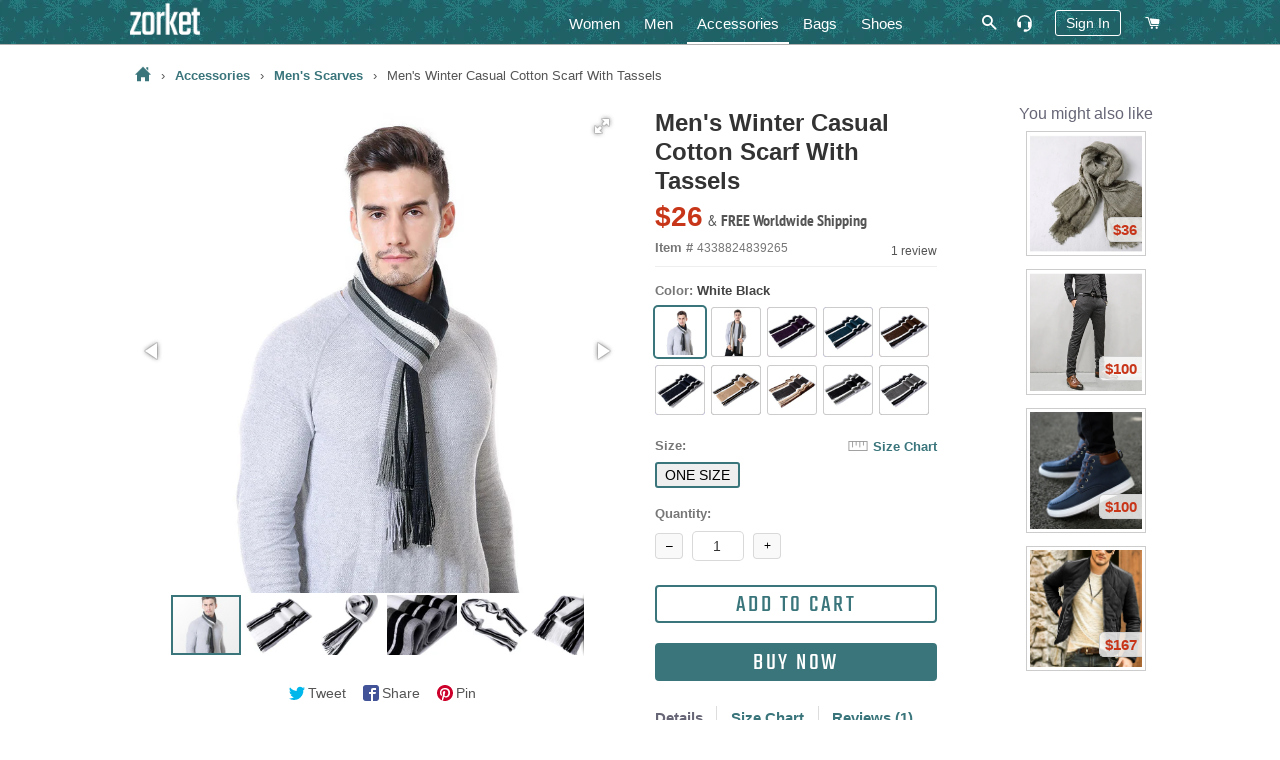

--- FILE ---
content_type: text/html; charset=utf-8
request_url: https://zorket.com/collections/accessories-mens-scarves/products/mens-winter-casual-cotton-scarf-with-tassels
body_size: 36252
content:
<!doctype html>
<!--[if lt IE 7]><html class="no-js lt-ie9 lt-ie8 lt-ie7" lang="en"> <![endif]-->
<!--[if IE 7]><html class="no-js lt-ie9 lt-ie8" lang="en"> <![endif]-->
<!--[if IE 8]><html class="no-js lt-ie9" lang="en"> <![endif]-->
<!--[if IE 9 ]><html class="ie9 no-js"> <![endif]-->
<!--[if (gt IE 9)|!(IE)]><!--> <html class="no-js"> <!--<![endif]-->
<head>
  <!-- Google Tag Manager -->
  <script>(function(w,d,s,l,i){w[l]=w[l]||[];w[l].push({'gtm.start':
  new Date().getTime(),event:'gtm.js'});var f=d.getElementsByTagName(s)[0],
  j=d.createElement(s),dl=l!='dataLayer'?'&l='+l:'';j.async=true;j.src=
  'https://www.googletagmanager.com/gtm.js?id='+i+dl;f.parentNode.insertBefore(j,f);
  })(window,document,'script','dataLayer','GTM-5KQQC3D');</script>
  <!-- End Google Tag Manager -->

  <!-- Basic page needs ================================================== -->
  <meta charset="utf-8">
  <meta http-equiv="X-UA-Compatible" content="IE=edge,chrome=1">
  
  <!-- Google Search Console confirmation tag -->
  <meta name="google-site-verification" content="ybmyCxktiuogNl-2dJ8BwvQyMoDgMiVksn_jAwk3f5E" />
  <meta name="p:domain_verify" content="214c535cd084d41ebea3bffad4cb1626"/>

  
  <link rel="shortcut icon" href="//zorket.com/cdn/shop/t/20/assets/favicon.png?v=32195520141317914611648116234" type="image/png" />
  
  
  

  <!-- Title and description ================================================== -->
  <title>
  Men&#39;s Winter Casual Cotton Scarf With Tassels | ZORKET
  </title>
  
  








<meta name="twitter:site" content="@">
<meta name="twitter:card" content="summary_large_image">
<meta name="twitter:title" content="Men's Winter Casual Cotton Scarf With Tassels">

<meta name="twitter:description" content="Shop Women's & Men's Clothing, Shoes, Bags and Accessories">
<meta name="twitter:image:alt" content="Men's Winter Casual Cotton Scarf With Tassels">
<meta name="twitter:image" content="http://zorket.com/cdn/shop/products/0_ae1791ad-a1ae-49d3-951f-498e7f339a88_1024x1024.jpg?v=1572688420">

  
  <meta name="description" content="Material: Cotton, Acrylic • Style: Fashion • Type: Scarf, Striped, Scarves">
  

  <meta name="keywords" content="Men&#39;s Winter Casual Cotton Scarf With Tassels, Material: Cotton, Acrylic, Style: Fashion, Type: Scarf, Striped, Scarves"/>

  <!-- Helpers ================================================== -->
  <!-- /snippets/social-meta-tags.liquid -->


  <meta property="og:type" content="product">
  <meta property="og:title" content="Men&#39;s Winter Casual Cotton Scarf With Tassels">
  <meta property="og:url" content="https://zorket.com/products/mens-winter-casual-cotton-scarf-with-tassels">
  <meta property="og:description" content="

Department Name: Adult


Gender: Men


Material: Cotton


Material: Acrylic


Scarves Type: Scarf


Pattern Type: Striped


Style: Fashion


Item Type: Scarves

">
  
    <meta property="og:image" content="http://zorket.com/cdn/shop/products/1_1_3d28988a-1958-4d41-bd4c-c252d70f44ce_grande.jpg?v=1572688420">
    <meta property="og:image:secure_url" content="https://zorket.com/cdn/shop/products/1_1_3d28988a-1958-4d41-bd4c-c252d70f44ce_grande.jpg?v=1572688420">
  
    <meta property="og:image" content="http://zorket.com/cdn/shop/products/0_Newest-Design-Scarf-Men-Winter-Striped-Cotton-Scarf-Casual-180-23CM-Women-Scarf-With-Tassels-High_grande.jpg?v=1572688420">
    <meta property="og:image:secure_url" content="https://zorket.com/cdn/shop/products/0_Newest-Design-Scarf-Men-Winter-Striped-Cotton-Scarf-Casual-180-23CM-Women-Scarf-With-Tassels-High_grande.jpg?v=1572688420">
  
    <meta property="og:image" content="http://zorket.com/cdn/shop/products/0_ae1791ad-a1ae-49d3-951f-498e7f339a88_grande.jpg?v=1572688420">
    <meta property="og:image:secure_url" content="https://zorket.com/cdn/shop/products/0_ae1791ad-a1ae-49d3-951f-498e7f339a88_grande.jpg?v=1572688420">
  
  <meta property="og:price:amount" content="26">
  <meta property="og:price:currency" content="USD">

<meta property="og:site_name" content="zorket">





  <link rel="canonical" href="https://zorket.com/products/mens-winter-casual-cotton-scarf-with-tassels">
  <meta name="viewport" content="width=device-width,initial-scale=1,shrink-to-fit=no">
  <meta name="theme-color" content="#39757b">
	<meta name="p:domain_verify" content="c3a92c14aafc6ce9f29f5ef3f224cfdd"/>

  <style>
/* pt-sans-narrow-regular - latin */
@font-face {
  font-family: 'PT Sans Narrow';
  font-style: normal;
  font-weight: 400;
  src: local('PT Sans Narrow'), local('PTSans-Narrow'),
    url('//zorket.com/cdn/shop/t/20/assets/pt-sans-narrow-v11-latin-regular.woff2?v=99186804244617665841584194534') format('woff2'), /* Chrome 26+, Opera 23+, Firefox 39+ */
    url('//zorket.com/cdn/shop/t/20/assets/pt-sans-narrow-v11-latin-regular.woff?v=183041167550725547851584194534') format('woff'); /* Chrome 6+, Firefox 3.6+, IE 9+, Safari 5.1+ */
}
/* pt-sans-narrow-700 - latin */
@font-face {
  font-family: 'PT Sans Narrow';
  font-style: normal;
  font-weight: 700;
  src: local('PT Sans Narrow Bold'), local('PTSans-NarrowBold'),
    url('//zorket.com/cdn/shop/t/20/assets/pt-sans-narrow-v11-latin-700.woff2?v=104755478870549373991584194533') format('woff2'), /* Chrome 26+, Opera 23+, Firefox 39+ pt-sans-narrow-v11-latin-700.woff2 */
    url('//zorket.com/cdn/shop/t/20/assets/pt-sans-narrow-v11-latin-700.woff?v=103105830943446244701584194532') format('woff'); /* Chrome 6+, Firefox 3.6+, IE 9+, Safari 5.1+ */
}
/* teko-regular - latin */
@font-face {
  font-family: 'Teko';
  font-style: normal;
  font-weight: 400;
  src: local('Teko Regular'), local('Teko-Regular'),
    url('//zorket.com/cdn/shop/t/20/assets/teko-v9-latin-regular.woff2?v=58731461942273675901584194560') format('woff2'), /* Chrome 26+, Opera 23+, Firefox 39+ */
    url('//zorket.com/cdn/shop/t/20/assets/teko-v9-latin-regular.woff?v=178234367728073756141584194560') format('woff'); /* Chrome 6+, Firefox 3.6+, IE 9+, Safari 5.1+ */
}
</style>
 
  <!-- CSS ================================================== -->
  
  <link href="//zorket.com/cdn/shop/t/20/assets/timber.scss.css?v=33630268228670378861700936812" rel="stylesheet" type="text/css" media="all" />
  <link href="//zorket.com/cdn/shop/t/20/assets/theme.scss.css?v=108548371824891473221700936812" rel="stylesheet" type="text/css" media="all" />
  
  
  
  <link href="//zorket.com/cdn/shop/t/20/assets/scrollyeah.css?v=59903980977631481801584194545" rel="stylesheet" type="text/css" media="all" />
  <link href="//zorket.com/cdn/shop/t/20/assets/tooltipster.bundle.css?v=77959071708041701371584194564" rel="stylesheet" type="text/css" media="all" />
  

    <!-- Header hook for plugins ================================================== -->
  <script>window.performance && window.performance.mark && window.performance.mark('shopify.content_for_header.start');</script><meta name="google-site-verification" content="yyS4FLmijR1rAWjvXIOxklWI9uB9JOVh7T1bqItFQFs">
<meta id="shopify-digital-wallet" name="shopify-digital-wallet" content="/13788431/digital_wallets/dialog">
<meta name="shopify-checkout-api-token" content="3e0f5d6a07d4a8140306f25100478621">
<meta id="in-context-paypal-metadata" data-shop-id="13788431" data-venmo-supported="true" data-environment="production" data-locale="en_US" data-paypal-v4="true" data-currency="USD">
<link rel="alternate" type="application/json+oembed" href="https://zorket.com/products/mens-winter-casual-cotton-scarf-with-tassels.oembed">
<script async="async" src="/checkouts/internal/preloads.js?locale=en-US"></script>
<script id="shopify-features" type="application/json">{"accessToken":"3e0f5d6a07d4a8140306f25100478621","betas":["rich-media-storefront-analytics"],"domain":"zorket.com","predictiveSearch":true,"shopId":13788431,"locale":"en"}</script>
<script>var Shopify = Shopify || {};
Shopify.shop = "purcharest.myshopify.com";
Shopify.locale = "en";
Shopify.currency = {"active":"USD","rate":"1.0"};
Shopify.country = "US";
Shopify.theme = {"name":"Zorket Theme","id":80932307041,"schema_name":null,"schema_version":null,"theme_store_id":null,"role":"main"};
Shopify.theme.handle = "null";
Shopify.theme.style = {"id":null,"handle":null};
Shopify.cdnHost = "zorket.com/cdn";
Shopify.routes = Shopify.routes || {};
Shopify.routes.root = "/";</script>
<script type="module">!function(o){(o.Shopify=o.Shopify||{}).modules=!0}(window);</script>
<script>!function(o){function n(){var o=[];function n(){o.push(Array.prototype.slice.apply(arguments))}return n.q=o,n}var t=o.Shopify=o.Shopify||{};t.loadFeatures=n(),t.autoloadFeatures=n()}(window);</script>
<script id="shop-js-analytics" type="application/json">{"pageType":"product"}</script>
<script defer="defer" async type="module" src="//zorket.com/cdn/shopifycloud/shop-js/modules/v2/client.init-shop-cart-sync_C5BV16lS.en.esm.js"></script>
<script defer="defer" async type="module" src="//zorket.com/cdn/shopifycloud/shop-js/modules/v2/chunk.common_CygWptCX.esm.js"></script>
<script type="module">
  await import("//zorket.com/cdn/shopifycloud/shop-js/modules/v2/client.init-shop-cart-sync_C5BV16lS.en.esm.js");
await import("//zorket.com/cdn/shopifycloud/shop-js/modules/v2/chunk.common_CygWptCX.esm.js");

  window.Shopify.SignInWithShop?.initShopCartSync?.({"fedCMEnabled":true,"windoidEnabled":true});

</script>
<script id="__st">var __st={"a":13788431,"offset":-28800,"reqid":"e806e348-a059-4d27-9f4c-5d40bf73bf73-1768709302","pageurl":"zorket.com\/collections\/accessories-mens-scarves\/products\/mens-winter-casual-cotton-scarf-with-tassels","u":"382eb2e76350","p":"product","rtyp":"product","rid":4338824839265};</script>
<script>window.ShopifyPaypalV4VisibilityTracking = true;</script>
<script id="captcha-bootstrap">!function(){'use strict';const t='contact',e='account',n='new_comment',o=[[t,t],['blogs',n],['comments',n],[t,'customer']],c=[[e,'customer_login'],[e,'guest_login'],[e,'recover_customer_password'],[e,'create_customer']],r=t=>t.map((([t,e])=>`form[action*='/${t}']:not([data-nocaptcha='true']) input[name='form_type'][value='${e}']`)).join(','),a=t=>()=>t?[...document.querySelectorAll(t)].map((t=>t.form)):[];function s(){const t=[...o],e=r(t);return a(e)}const i='password',u='form_key',d=['recaptcha-v3-token','g-recaptcha-response','h-captcha-response',i],f=()=>{try{return window.sessionStorage}catch{return}},m='__shopify_v',_=t=>t.elements[u];function p(t,e,n=!1){try{const o=window.sessionStorage,c=JSON.parse(o.getItem(e)),{data:r}=function(t){const{data:e,action:n}=t;return t[m]||n?{data:e,action:n}:{data:t,action:n}}(c);for(const[e,n]of Object.entries(r))t.elements[e]&&(t.elements[e].value=n);n&&o.removeItem(e)}catch(o){console.error('form repopulation failed',{error:o})}}const l='form_type',E='cptcha';function T(t){t.dataset[E]=!0}const w=window,h=w.document,L='Shopify',v='ce_forms',y='captcha';let A=!1;((t,e)=>{const n=(g='f06e6c50-85a8-45c8-87d0-21a2b65856fe',I='https://cdn.shopify.com/shopifycloud/storefront-forms-hcaptcha/ce_storefront_forms_captcha_hcaptcha.v1.5.2.iife.js',D={infoText:'Protected by hCaptcha',privacyText:'Privacy',termsText:'Terms'},(t,e,n)=>{const o=w[L][v],c=o.bindForm;if(c)return c(t,g,e,D).then(n);var r;o.q.push([[t,g,e,D],n]),r=I,A||(h.body.append(Object.assign(h.createElement('script'),{id:'captcha-provider',async:!0,src:r})),A=!0)});var g,I,D;w[L]=w[L]||{},w[L][v]=w[L][v]||{},w[L][v].q=[],w[L][y]=w[L][y]||{},w[L][y].protect=function(t,e){n(t,void 0,e),T(t)},Object.freeze(w[L][y]),function(t,e,n,w,h,L){const[v,y,A,g]=function(t,e,n){const i=e?o:[],u=t?c:[],d=[...i,...u],f=r(d),m=r(i),_=r(d.filter((([t,e])=>n.includes(e))));return[a(f),a(m),a(_),s()]}(w,h,L),I=t=>{const e=t.target;return e instanceof HTMLFormElement?e:e&&e.form},D=t=>v().includes(t);t.addEventListener('submit',(t=>{const e=I(t);if(!e)return;const n=D(e)&&!e.dataset.hcaptchaBound&&!e.dataset.recaptchaBound,o=_(e),c=g().includes(e)&&(!o||!o.value);(n||c)&&t.preventDefault(),c&&!n&&(function(t){try{if(!f())return;!function(t){const e=f();if(!e)return;const n=_(t);if(!n)return;const o=n.value;o&&e.removeItem(o)}(t);const e=Array.from(Array(32),(()=>Math.random().toString(36)[2])).join('');!function(t,e){_(t)||t.append(Object.assign(document.createElement('input'),{type:'hidden',name:u})),t.elements[u].value=e}(t,e),function(t,e){const n=f();if(!n)return;const o=[...t.querySelectorAll(`input[type='${i}']`)].map((({name:t})=>t)),c=[...d,...o],r={};for(const[a,s]of new FormData(t).entries())c.includes(a)||(r[a]=s);n.setItem(e,JSON.stringify({[m]:1,action:t.action,data:r}))}(t,e)}catch(e){console.error('failed to persist form',e)}}(e),e.submit())}));const S=(t,e)=>{t&&!t.dataset[E]&&(n(t,e.some((e=>e===t))),T(t))};for(const o of['focusin','change'])t.addEventListener(o,(t=>{const e=I(t);D(e)&&S(e,y())}));const B=e.get('form_key'),M=e.get(l),P=B&&M;t.addEventListener('DOMContentLoaded',(()=>{const t=y();if(P)for(const e of t)e.elements[l].value===M&&p(e,B);[...new Set([...A(),...v().filter((t=>'true'===t.dataset.shopifyCaptcha))])].forEach((e=>S(e,t)))}))}(h,new URLSearchParams(w.location.search),n,t,e,['guest_login'])})(!0,!0)}();</script>
<script integrity="sha256-4kQ18oKyAcykRKYeNunJcIwy7WH5gtpwJnB7kiuLZ1E=" data-source-attribution="shopify.loadfeatures" defer="defer" src="//zorket.com/cdn/shopifycloud/storefront/assets/storefront/load_feature-a0a9edcb.js" crossorigin="anonymous"></script>
<script data-source-attribution="shopify.dynamic_checkout.dynamic.init">var Shopify=Shopify||{};Shopify.PaymentButton=Shopify.PaymentButton||{isStorefrontPortableWallets:!0,init:function(){window.Shopify.PaymentButton.init=function(){};var t=document.createElement("script");t.src="https://zorket.com/cdn/shopifycloud/portable-wallets/latest/portable-wallets.en.js",t.type="module",document.head.appendChild(t)}};
</script>
<script data-source-attribution="shopify.dynamic_checkout.buyer_consent">
  function portableWalletsHideBuyerConsent(e){var t=document.getElementById("shopify-buyer-consent"),n=document.getElementById("shopify-subscription-policy-button");t&&n&&(t.classList.add("hidden"),t.setAttribute("aria-hidden","true"),n.removeEventListener("click",e))}function portableWalletsShowBuyerConsent(e){var t=document.getElementById("shopify-buyer-consent"),n=document.getElementById("shopify-subscription-policy-button");t&&n&&(t.classList.remove("hidden"),t.removeAttribute("aria-hidden"),n.addEventListener("click",e))}window.Shopify?.PaymentButton&&(window.Shopify.PaymentButton.hideBuyerConsent=portableWalletsHideBuyerConsent,window.Shopify.PaymentButton.showBuyerConsent=portableWalletsShowBuyerConsent);
</script>
<script data-source-attribution="shopify.dynamic_checkout.cart.bootstrap">document.addEventListener("DOMContentLoaded",(function(){function t(){return document.querySelector("shopify-accelerated-checkout-cart, shopify-accelerated-checkout")}if(t())Shopify.PaymentButton.init();else{new MutationObserver((function(e,n){t()&&(Shopify.PaymentButton.init(),n.disconnect())})).observe(document.body,{childList:!0,subtree:!0})}}));
</script>
<script id='scb4127' type='text/javascript' async='' src='https://zorket.com/cdn/shopifycloud/privacy-banner/storefront-banner.js'></script><link id="shopify-accelerated-checkout-styles" rel="stylesheet" media="screen" href="https://zorket.com/cdn/shopifycloud/portable-wallets/latest/accelerated-checkout-backwards-compat.css" crossorigin="anonymous">
<style id="shopify-accelerated-checkout-cart">
        #shopify-buyer-consent {
  margin-top: 1em;
  display: inline-block;
  width: 100%;
}

#shopify-buyer-consent.hidden {
  display: none;
}

#shopify-subscription-policy-button {
  background: none;
  border: none;
  padding: 0;
  text-decoration: underline;
  font-size: inherit;
  cursor: pointer;
}

#shopify-subscription-policy-button::before {
  box-shadow: none;
}

      </style>

<script>window.performance && window.performance.mark && window.performance.mark('shopify.content_for_header.end');</script>
  
  
  <script src="//zorket.com/cdn/shop/t/20/assets/jquery.min.js?v=74721525869110791951584194495" type="text/javascript"></script>
  <script src="//zorket.com/cdn/shop/t/20/assets/jquery.tmpl.min.js?v=32513529418586026101584194499" type="text/javascript"></script>
	
	
  <script src="//zorket.com/cdn/shop/t/20/assets/modernizr.min.js?v=21391054748206432451584194513" type="text/javascript"></script>
 
  <script src="//zorket.com/cdn/shop/t/20/assets/scrollyeah.js?v=22172597100785386861584194546" type="text/javascript"></script>
  
  
  <script src="//zorket.com/cdn/shop/t/20/assets/jquery.products.min.js?v=159466235525054314811584194497" type="text/javascript"></script>
	<script src="//zorket.com/cdn/shop/t/20/assets/jquery.flip.js?v=63517051805029749931584194493" type="text/javascript"></script>
	<script src="//zorket.com/cdn/shop/t/20/assets/jquery.pick.js?v=127124007272543822841584194496" type="text/javascript"></script>
	<script src="//zorket.com/cdn/shop/t/20/assets/ajaxify.min.js?v=46566461343689605101584194440" type="text/javascript"></script>
	<script src="//zorket.com/cdn/shop/t/20/assets/jquery.goTop.js?v=67225957484614878291584194494" type="text/javascript"></script>
	<script src="//zorket.com/cdn/shop/t/20/assets/tooltipster.bundle.js?v=87560243510789617781584194564" type="text/javascript"></script>
  <script src="//zorket.com/cdn/shop/t/20/assets/js-cookie.js?v=29111124966443655531584194500" type="text/javascript"></script>
  <script src="//zorket.com/cdn/shop/t/20/assets/jquery.lazy.min.js?v=72418453740263649271584194495" type="text/javascript"></script>
  <script src="//zorket.com/cdn/shop/t/20/assets/zorket-functions.js?v=30528950455641778171689552417" type="text/javascript"></script>
  <script>Shopify.money_format = "${{amount_no_decimals}}";</script>

  <!-- Only for Product Page ================================================== -->
  
  
  <link href="//zorket.com/cdn/shop/t/20/assets/fotorama.css?v=131890881820570553331584194475" rel="stylesheet" type="text/css" media="all" />
  <link href="//zorket.com/cdn/shop/t/20/assets/likely.css?v=182960187758951233131584194502" rel="stylesheet" type="text/css" media="all" />
  <link href="//zorket.com/cdn/shop/t/20/assets/jquery.pwstabs.css?v=75248396798459302481584194497" rel="stylesheet" type="text/css" media="all" />
  <link href="//zorket.com/cdn/shop/t/20/assets/smk-accordion.css?v=115718598477661498481584194551" rel="stylesheet" type="text/css" media="all" />
  <link href="//zorket.com/cdn/shop/t/20/assets/magnific-popup.css?v=65451962456944049981584194508" rel="stylesheet" type="text/css" media="all" />
  <script src="//zorket.com/cdn/shop/t/20/assets/fotorama.js?v=54894315646771880101584194475" type="text/javascript"></script>
  <script src="//zorket.com/cdn/shop/t/20/assets/magnific-popup.js?v=44455051036509594451584194509" type="text/javascript"></script>
  
  <script src="//zorket.com/cdn/shop/t/20/assets/jquery.pwstabs.js?v=173600917044169252131584194498" type="text/javascript"></script>
  <script src="//zorket.com/cdn/shop/t/20/assets/zorket.trimlist.js?v=159276888862646234661584194583" type="text/javascript"></script>
	<script src="//zorket.com/cdn/shop/t/20/assets/zorket.stoplist.js?v=131895393756202123111586208647" type="text/javascript"></script>
  <script src="//zorket.com/cdn/shop/t/20/assets/zorket.whitelist.js?v=20247830108948592531584194584" type="text/javascript"></script>
  <script src="//zorket.com/cdn/shop/t/20/assets/likely.js?v=164941142727035995881584194503" type="text/javascript"></script>
  

   <!-- Main CSS ================================================== -->
  <link href="//zorket.com/cdn/shop/t/20/assets/zorket.scss.css?v=151513453558749015591703587695" rel="stylesheet" type="text/css" media="all" />
  
  
  
  
  
	  


<meta name="viewport" content="width=device-width, maximum-scale=2.0, user-scalable=1">

  <meta name="p:domain_verify" content="6068b9a67c22aaa4a4fd44ae2a132d49"/>
  
<link href="https://monorail-edge.shopifysvc.com" rel="dns-prefetch">
<script>(function(){if ("sendBeacon" in navigator && "performance" in window) {try {var session_token_from_headers = performance.getEntriesByType('navigation')[0].serverTiming.find(x => x.name == '_s').description;} catch {var session_token_from_headers = undefined;}var session_cookie_matches = document.cookie.match(/_shopify_s=([^;]*)/);var session_token_from_cookie = session_cookie_matches && session_cookie_matches.length === 2 ? session_cookie_matches[1] : "";var session_token = session_token_from_headers || session_token_from_cookie || "";function handle_abandonment_event(e) {var entries = performance.getEntries().filter(function(entry) {return /monorail-edge.shopifysvc.com/.test(entry.name);});if (!window.abandonment_tracked && entries.length === 0) {window.abandonment_tracked = true;var currentMs = Date.now();var navigation_start = performance.timing.navigationStart;var payload = {shop_id: 13788431,url: window.location.href,navigation_start,duration: currentMs - navigation_start,session_token,page_type: "product"};window.navigator.sendBeacon("https://monorail-edge.shopifysvc.com/v1/produce", JSON.stringify({schema_id: "online_store_buyer_site_abandonment/1.1",payload: payload,metadata: {event_created_at_ms: currentMs,event_sent_at_ms: currentMs}}));}}window.addEventListener('pagehide', handle_abandonment_event);}}());</script>
<script id="web-pixels-manager-setup">(function e(e,d,r,n,o){if(void 0===o&&(o={}),!Boolean(null===(a=null===(i=window.Shopify)||void 0===i?void 0:i.analytics)||void 0===a?void 0:a.replayQueue)){var i,a;window.Shopify=window.Shopify||{};var t=window.Shopify;t.analytics=t.analytics||{};var s=t.analytics;s.replayQueue=[],s.publish=function(e,d,r){return s.replayQueue.push([e,d,r]),!0};try{self.performance.mark("wpm:start")}catch(e){}var l=function(){var e={modern:/Edge?\/(1{2}[4-9]|1[2-9]\d|[2-9]\d{2}|\d{4,})\.\d+(\.\d+|)|Firefox\/(1{2}[4-9]|1[2-9]\d|[2-9]\d{2}|\d{4,})\.\d+(\.\d+|)|Chrom(ium|e)\/(9{2}|\d{3,})\.\d+(\.\d+|)|(Maci|X1{2}).+ Version\/(15\.\d+|(1[6-9]|[2-9]\d|\d{3,})\.\d+)([,.]\d+|)( \(\w+\)|)( Mobile\/\w+|) Safari\/|Chrome.+OPR\/(9{2}|\d{3,})\.\d+\.\d+|(CPU[ +]OS|iPhone[ +]OS|CPU[ +]iPhone|CPU IPhone OS|CPU iPad OS)[ +]+(15[._]\d+|(1[6-9]|[2-9]\d|\d{3,})[._]\d+)([._]\d+|)|Android:?[ /-](13[3-9]|1[4-9]\d|[2-9]\d{2}|\d{4,})(\.\d+|)(\.\d+|)|Android.+Firefox\/(13[5-9]|1[4-9]\d|[2-9]\d{2}|\d{4,})\.\d+(\.\d+|)|Android.+Chrom(ium|e)\/(13[3-9]|1[4-9]\d|[2-9]\d{2}|\d{4,})\.\d+(\.\d+|)|SamsungBrowser\/([2-9]\d|\d{3,})\.\d+/,legacy:/Edge?\/(1[6-9]|[2-9]\d|\d{3,})\.\d+(\.\d+|)|Firefox\/(5[4-9]|[6-9]\d|\d{3,})\.\d+(\.\d+|)|Chrom(ium|e)\/(5[1-9]|[6-9]\d|\d{3,})\.\d+(\.\d+|)([\d.]+$|.*Safari\/(?![\d.]+ Edge\/[\d.]+$))|(Maci|X1{2}).+ Version\/(10\.\d+|(1[1-9]|[2-9]\d|\d{3,})\.\d+)([,.]\d+|)( \(\w+\)|)( Mobile\/\w+|) Safari\/|Chrome.+OPR\/(3[89]|[4-9]\d|\d{3,})\.\d+\.\d+|(CPU[ +]OS|iPhone[ +]OS|CPU[ +]iPhone|CPU IPhone OS|CPU iPad OS)[ +]+(10[._]\d+|(1[1-9]|[2-9]\d|\d{3,})[._]\d+)([._]\d+|)|Android:?[ /-](13[3-9]|1[4-9]\d|[2-9]\d{2}|\d{4,})(\.\d+|)(\.\d+|)|Mobile Safari.+OPR\/([89]\d|\d{3,})\.\d+\.\d+|Android.+Firefox\/(13[5-9]|1[4-9]\d|[2-9]\d{2}|\d{4,})\.\d+(\.\d+|)|Android.+Chrom(ium|e)\/(13[3-9]|1[4-9]\d|[2-9]\d{2}|\d{4,})\.\d+(\.\d+|)|Android.+(UC? ?Browser|UCWEB|U3)[ /]?(15\.([5-9]|\d{2,})|(1[6-9]|[2-9]\d|\d{3,})\.\d+)\.\d+|SamsungBrowser\/(5\.\d+|([6-9]|\d{2,})\.\d+)|Android.+MQ{2}Browser\/(14(\.(9|\d{2,})|)|(1[5-9]|[2-9]\d|\d{3,})(\.\d+|))(\.\d+|)|K[Aa][Ii]OS\/(3\.\d+|([4-9]|\d{2,})\.\d+)(\.\d+|)/},d=e.modern,r=e.legacy,n=navigator.userAgent;return n.match(d)?"modern":n.match(r)?"legacy":"unknown"}(),u="modern"===l?"modern":"legacy",c=(null!=n?n:{modern:"",legacy:""})[u],f=function(e){return[e.baseUrl,"/wpm","/b",e.hashVersion,"modern"===e.buildTarget?"m":"l",".js"].join("")}({baseUrl:d,hashVersion:r,buildTarget:u}),m=function(e){var d=e.version,r=e.bundleTarget,n=e.surface,o=e.pageUrl,i=e.monorailEndpoint;return{emit:function(e){var a=e.status,t=e.errorMsg,s=(new Date).getTime(),l=JSON.stringify({metadata:{event_sent_at_ms:s},events:[{schema_id:"web_pixels_manager_load/3.1",payload:{version:d,bundle_target:r,page_url:o,status:a,surface:n,error_msg:t},metadata:{event_created_at_ms:s}}]});if(!i)return console&&console.warn&&console.warn("[Web Pixels Manager] No Monorail endpoint provided, skipping logging."),!1;try{return self.navigator.sendBeacon.bind(self.navigator)(i,l)}catch(e){}var u=new XMLHttpRequest;try{return u.open("POST",i,!0),u.setRequestHeader("Content-Type","text/plain"),u.send(l),!0}catch(e){return console&&console.warn&&console.warn("[Web Pixels Manager] Got an unhandled error while logging to Monorail."),!1}}}}({version:r,bundleTarget:l,surface:e.surface,pageUrl:self.location.href,monorailEndpoint:e.monorailEndpoint});try{o.browserTarget=l,function(e){var d=e.src,r=e.async,n=void 0===r||r,o=e.onload,i=e.onerror,a=e.sri,t=e.scriptDataAttributes,s=void 0===t?{}:t,l=document.createElement("script"),u=document.querySelector("head"),c=document.querySelector("body");if(l.async=n,l.src=d,a&&(l.integrity=a,l.crossOrigin="anonymous"),s)for(var f in s)if(Object.prototype.hasOwnProperty.call(s,f))try{l.dataset[f]=s[f]}catch(e){}if(o&&l.addEventListener("load",o),i&&l.addEventListener("error",i),u)u.appendChild(l);else{if(!c)throw new Error("Did not find a head or body element to append the script");c.appendChild(l)}}({src:f,async:!0,onload:function(){if(!function(){var e,d;return Boolean(null===(d=null===(e=window.Shopify)||void 0===e?void 0:e.analytics)||void 0===d?void 0:d.initialized)}()){var d=window.webPixelsManager.init(e)||void 0;if(d){var r=window.Shopify.analytics;r.replayQueue.forEach((function(e){var r=e[0],n=e[1],o=e[2];d.publishCustomEvent(r,n,o)})),r.replayQueue=[],r.publish=d.publishCustomEvent,r.visitor=d.visitor,r.initialized=!0}}},onerror:function(){return m.emit({status:"failed",errorMsg:"".concat(f," has failed to load")})},sri:function(e){var d=/^sha384-[A-Za-z0-9+/=]+$/;return"string"==typeof e&&d.test(e)}(c)?c:"",scriptDataAttributes:o}),m.emit({status:"loading"})}catch(e){m.emit({status:"failed",errorMsg:(null==e?void 0:e.message)||"Unknown error"})}}})({shopId: 13788431,storefrontBaseUrl: "https://zorket.com",extensionsBaseUrl: "https://extensions.shopifycdn.com/cdn/shopifycloud/web-pixels-manager",monorailEndpoint: "https://monorail-edge.shopifysvc.com/unstable/produce_batch",surface: "storefront-renderer",enabledBetaFlags: ["2dca8a86"],webPixelsConfigList: [{"id":"1436516626","configuration":"{\"tagID\":\"2613317600401\"}","eventPayloadVersion":"v1","runtimeContext":"STRICT","scriptVersion":"18031546ee651571ed29edbe71a3550b","type":"APP","apiClientId":3009811,"privacyPurposes":["ANALYTICS","MARKETING","SALE_OF_DATA"],"dataSharingAdjustments":{"protectedCustomerApprovalScopes":["read_customer_address","read_customer_email","read_customer_name","read_customer_personal_data","read_customer_phone"]}},{"id":"895975698","configuration":"{\"config\":\"{\\\"pixel_id\\\":\\\"GT-57V2P6N\\\",\\\"target_country\\\":\\\"US\\\",\\\"gtag_events\\\":[{\\\"type\\\":\\\"purchase\\\",\\\"action_label\\\":\\\"MC-Q3BFYXZSY0\\\"},{\\\"type\\\":\\\"page_view\\\",\\\"action_label\\\":\\\"MC-Q3BFYXZSY0\\\"},{\\\"type\\\":\\\"view_item\\\",\\\"action_label\\\":\\\"MC-Q3BFYXZSY0\\\"}],\\\"enable_monitoring_mode\\\":false}\"}","eventPayloadVersion":"v1","runtimeContext":"OPEN","scriptVersion":"b2a88bafab3e21179ed38636efcd8a93","type":"APP","apiClientId":1780363,"privacyPurposes":[],"dataSharingAdjustments":{"protectedCustomerApprovalScopes":["read_customer_address","read_customer_email","read_customer_name","read_customer_personal_data","read_customer_phone"]}},{"id":"405766418","configuration":"{\"pixel_id\":\"253389673939481\",\"pixel_type\":\"facebook_pixel\",\"metaapp_system_user_token\":\"-\"}","eventPayloadVersion":"v1","runtimeContext":"OPEN","scriptVersion":"ca16bc87fe92b6042fbaa3acc2fbdaa6","type":"APP","apiClientId":2329312,"privacyPurposes":["ANALYTICS","MARKETING","SALE_OF_DATA"],"dataSharingAdjustments":{"protectedCustomerApprovalScopes":["read_customer_address","read_customer_email","read_customer_name","read_customer_personal_data","read_customer_phone"]}},{"id":"shopify-app-pixel","configuration":"{}","eventPayloadVersion":"v1","runtimeContext":"STRICT","scriptVersion":"0450","apiClientId":"shopify-pixel","type":"APP","privacyPurposes":["ANALYTICS","MARKETING"]},{"id":"shopify-custom-pixel","eventPayloadVersion":"v1","runtimeContext":"LAX","scriptVersion":"0450","apiClientId":"shopify-pixel","type":"CUSTOM","privacyPurposes":["ANALYTICS","MARKETING"]}],isMerchantRequest: false,initData: {"shop":{"name":"zorket","paymentSettings":{"currencyCode":"USD"},"myshopifyDomain":"purcharest.myshopify.com","countryCode":"US","storefrontUrl":"https:\/\/zorket.com"},"customer":null,"cart":null,"checkout":null,"productVariants":[{"price":{"amount":26.0,"currencyCode":"USD"},"product":{"title":"Men's Winter Casual Cotton Scarf With Tassels","vendor":"https:\/\/www.aliexpress.com\/item\/32944992990.html","id":"4338824839265","untranslatedTitle":"Men's Winter Casual Cotton Scarf With Tassels","url":"\/products\/mens-winter-casual-cotton-scarf-with-tassels","type":"Men's Scarves"},"id":"32501756035169","image":{"src":"\/\/zorket.com\/cdn\/shop\/products\/0_ae1791ad-a1ae-49d3-951f-498e7f339a88.jpg?v=1572688420"},"sku":"","title":"white black \/ one size","untranslatedTitle":"white black \/ one size"},{"price":{"amount":26.0,"currencyCode":"USD"},"product":{"title":"Men's Winter Casual Cotton Scarf With Tassels","vendor":"https:\/\/www.aliexpress.com\/item\/32944992990.html","id":"4338824839265","untranslatedTitle":"Men's Winter Casual Cotton Scarf With Tassels","url":"\/products\/mens-winter-casual-cotton-scarf-with-tassels","type":"Men's Scarves"},"id":"32501756067937","image":{"src":"\/\/zorket.com\/cdn\/shop\/products\/1_109d0699-f651-4f9b-928d-da63a037a934.jpg?v=1572688421"},"sku":"","title":"gray \/ one size","untranslatedTitle":"gray \/ one size"},{"price":{"amount":26.0,"currencyCode":"USD"},"product":{"title":"Men's Winter Casual Cotton Scarf With Tassels","vendor":"https:\/\/www.aliexpress.com\/item\/32944992990.html","id":"4338824839265","untranslatedTitle":"Men's Winter Casual Cotton Scarf With Tassels","url":"\/products\/mens-winter-casual-cotton-scarf-with-tassels","type":"Men's Scarves"},"id":"32501756100705","image":{"src":"\/\/zorket.com\/cdn\/shop\/products\/2_Newest-Design-Scarf-Men-Winter-Striped-Cotton-Scarf-Casual-180-23CM-Women-Scarf-With-Tassels-High.jpg?v=1572688421"},"sku":"","title":"purple \/ one size","untranslatedTitle":"purple \/ one size"},{"price":{"amount":26.0,"currencyCode":"USD"},"product":{"title":"Men's Winter Casual Cotton Scarf With Tassels","vendor":"https:\/\/www.aliexpress.com\/item\/32944992990.html","id":"4338824839265","untranslatedTitle":"Men's Winter Casual Cotton Scarf With Tassels","url":"\/products\/mens-winter-casual-cotton-scarf-with-tassels","type":"Men's Scarves"},"id":"32501756133473","image":{"src":"\/\/zorket.com\/cdn\/shop\/products\/3_Newest-Design-Scarf-Men-Winter-Striped-Cotton-Scarf-Casual-180-23CM-Women-Scarf-With-Tassels-High.jpg?v=1572688421"},"sku":"","title":"dark blue \/ one size","untranslatedTitle":"dark blue \/ one size"},{"price":{"amount":26.0,"currencyCode":"USD"},"product":{"title":"Men's Winter Casual Cotton Scarf With Tassels","vendor":"https:\/\/www.aliexpress.com\/item\/32944992990.html","id":"4338824839265","untranslatedTitle":"Men's Winter Casual Cotton Scarf With Tassels","url":"\/products\/mens-winter-casual-cotton-scarf-with-tassels","type":"Men's Scarves"},"id":"32501756166241","image":{"src":"\/\/zorket.com\/cdn\/shop\/products\/4_Newest-Design-Scarf-Men-Winter-Striped-Cotton-Scarf-Casual-180-23CM-Women-Scarf-With-Tassels-High.jpg?v=1572688421"},"sku":"","title":"brown \/ one size","untranslatedTitle":"brown \/ one size"},{"price":{"amount":26.0,"currencyCode":"USD"},"product":{"title":"Men's Winter Casual Cotton Scarf With Tassels","vendor":"https:\/\/www.aliexpress.com\/item\/32944992990.html","id":"4338824839265","untranslatedTitle":"Men's Winter Casual Cotton Scarf With Tassels","url":"\/products\/mens-winter-casual-cotton-scarf-with-tassels","type":"Men's Scarves"},"id":"32501756199009","image":{"src":"\/\/zorket.com\/cdn\/shop\/products\/5_Newest-Design-Scarf-Men-Winter-Striped-Cotton-Scarf-Casual-180-23CM-Women-Scarf-With-Tassels-High.jpg?v=1572688421"},"sku":"","title":"navy blue \/ one size","untranslatedTitle":"navy blue \/ one size"},{"price":{"amount":26.0,"currencyCode":"USD"},"product":{"title":"Men's Winter Casual Cotton Scarf With Tassels","vendor":"https:\/\/www.aliexpress.com\/item\/32944992990.html","id":"4338824839265","untranslatedTitle":"Men's Winter Casual Cotton Scarf With Tassels","url":"\/products\/mens-winter-casual-cotton-scarf-with-tassels","type":"Men's Scarves"},"id":"32501756231777","image":{"src":"\/\/zorket.com\/cdn\/shop\/products\/6_Newest-Design-Scarf-Men-Winter-Striped-Cotton-Scarf-Casual-180-23CM-Women-Scarf-With-Tassels-High.jpg?v=1572688421"},"sku":"","title":"beige black \/ one size","untranslatedTitle":"beige black \/ one size"},{"price":{"amount":26.0,"currencyCode":"USD"},"product":{"title":"Men's Winter Casual Cotton Scarf With Tassels","vendor":"https:\/\/www.aliexpress.com\/item\/32944992990.html","id":"4338824839265","untranslatedTitle":"Men's Winter Casual Cotton Scarf With Tassels","url":"\/products\/mens-winter-casual-cotton-scarf-with-tassels","type":"Men's Scarves"},"id":"32501756264545","image":{"src":"\/\/zorket.com\/cdn\/shop\/products\/7_Newest-Design-Scarf-Men-Winter-Striped-Cotton-Scarf-Casual-180-23CM-Women-Scarf-With-Tassels-High.jpg?v=1572688421"},"sku":"","title":"brown  beige \/ one size","untranslatedTitle":"brown  beige \/ one size"},{"price":{"amount":26.0,"currencyCode":"USD"},"product":{"title":"Men's Winter Casual Cotton Scarf With Tassels","vendor":"https:\/\/www.aliexpress.com\/item\/32944992990.html","id":"4338824839265","untranslatedTitle":"Men's Winter Casual Cotton Scarf With Tassels","url":"\/products\/mens-winter-casual-cotton-scarf-with-tassels","type":"Men's Scarves"},"id":"32501756297313","image":{"src":"\/\/zorket.com\/cdn\/shop\/products\/8_Newest-Design-Scarf-Men-Winter-Striped-Cotton-Scarf-Casual-180-23CM-Women-Scarf-With-Tassels-High.jpg?v=1572688421"},"sku":"","title":"black gray \/ one size","untranslatedTitle":"black gray \/ one size"},{"price":{"amount":26.0,"currencyCode":"USD"},"product":{"title":"Men's Winter Casual Cotton Scarf With Tassels","vendor":"https:\/\/www.aliexpress.com\/item\/32944992990.html","id":"4338824839265","untranslatedTitle":"Men's Winter Casual Cotton Scarf With Tassels","url":"\/products\/mens-winter-casual-cotton-scarf-with-tassels","type":"Men's Scarves"},"id":"32501756330081","image":{"src":"\/\/zorket.com\/cdn\/shop\/products\/9_Newest-Design-Scarf-Men-Winter-Striped-Cotton-Scarf-Casual-180-23CM-Women-Scarf-With-Tassels-High.jpg?v=1572688421"},"sku":"","title":"gray black \/ one size","untranslatedTitle":"gray black \/ one size"}],"purchasingCompany":null},},"https://zorket.com/cdn","fcfee988w5aeb613cpc8e4bc33m6693e112",{"modern":"","legacy":""},{"shopId":"13788431","storefrontBaseUrl":"https:\/\/zorket.com","extensionBaseUrl":"https:\/\/extensions.shopifycdn.com\/cdn\/shopifycloud\/web-pixels-manager","surface":"storefront-renderer","enabledBetaFlags":"[\"2dca8a86\"]","isMerchantRequest":"false","hashVersion":"fcfee988w5aeb613cpc8e4bc33m6693e112","publish":"custom","events":"[[\"page_viewed\",{}],[\"product_viewed\",{\"productVariant\":{\"price\":{\"amount\":26.0,\"currencyCode\":\"USD\"},\"product\":{\"title\":\"Men's Winter Casual Cotton Scarf With Tassels\",\"vendor\":\"https:\/\/www.aliexpress.com\/item\/32944992990.html\",\"id\":\"4338824839265\",\"untranslatedTitle\":\"Men's Winter Casual Cotton Scarf With Tassels\",\"url\":\"\/products\/mens-winter-casual-cotton-scarf-with-tassels\",\"type\":\"Men's Scarves\"},\"id\":\"32501756035169\",\"image\":{\"src\":\"\/\/zorket.com\/cdn\/shop\/products\/0_ae1791ad-a1ae-49d3-951f-498e7f339a88.jpg?v=1572688420\"},\"sku\":\"\",\"title\":\"white black \/ one size\",\"untranslatedTitle\":\"white black \/ one size\"}}]]"});</script><script>
  window.ShopifyAnalytics = window.ShopifyAnalytics || {};
  window.ShopifyAnalytics.meta = window.ShopifyAnalytics.meta || {};
  window.ShopifyAnalytics.meta.currency = 'USD';
  var meta = {"product":{"id":4338824839265,"gid":"gid:\/\/shopify\/Product\/4338824839265","vendor":"https:\/\/www.aliexpress.com\/item\/32944992990.html","type":"Men's Scarves","handle":"mens-winter-casual-cotton-scarf-with-tassels","variants":[{"id":32501756035169,"price":2600,"name":"Men's Winter Casual Cotton Scarf With Tassels - white black \/ one size","public_title":"white black \/ one size","sku":""},{"id":32501756067937,"price":2600,"name":"Men's Winter Casual Cotton Scarf With Tassels - gray \/ one size","public_title":"gray \/ one size","sku":""},{"id":32501756100705,"price":2600,"name":"Men's Winter Casual Cotton Scarf With Tassels - purple \/ one size","public_title":"purple \/ one size","sku":""},{"id":32501756133473,"price":2600,"name":"Men's Winter Casual Cotton Scarf With Tassels - dark blue \/ one size","public_title":"dark blue \/ one size","sku":""},{"id":32501756166241,"price":2600,"name":"Men's Winter Casual Cotton Scarf With Tassels - brown \/ one size","public_title":"brown \/ one size","sku":""},{"id":32501756199009,"price":2600,"name":"Men's Winter Casual Cotton Scarf With Tassels - navy blue \/ one size","public_title":"navy blue \/ one size","sku":""},{"id":32501756231777,"price":2600,"name":"Men's Winter Casual Cotton Scarf With Tassels - beige black \/ one size","public_title":"beige black \/ one size","sku":""},{"id":32501756264545,"price":2600,"name":"Men's Winter Casual Cotton Scarf With Tassels - brown  beige \/ one size","public_title":"brown  beige \/ one size","sku":""},{"id":32501756297313,"price":2600,"name":"Men's Winter Casual Cotton Scarf With Tassels - black gray \/ one size","public_title":"black gray \/ one size","sku":""},{"id":32501756330081,"price":2600,"name":"Men's Winter Casual Cotton Scarf With Tassels - gray black \/ one size","public_title":"gray black \/ one size","sku":""}],"remote":false},"page":{"pageType":"product","resourceType":"product","resourceId":4338824839265,"requestId":"e806e348-a059-4d27-9f4c-5d40bf73bf73-1768709302"}};
  for (var attr in meta) {
    window.ShopifyAnalytics.meta[attr] = meta[attr];
  }
</script>
<script class="analytics">
  (function () {
    var customDocumentWrite = function(content) {
      var jquery = null;

      if (window.jQuery) {
        jquery = window.jQuery;
      } else if (window.Checkout && window.Checkout.$) {
        jquery = window.Checkout.$;
      }

      if (jquery) {
        jquery('body').append(content);
      }
    };

    var hasLoggedConversion = function(token) {
      if (token) {
        return document.cookie.indexOf('loggedConversion=' + token) !== -1;
      }
      return false;
    }

    var setCookieIfConversion = function(token) {
      if (token) {
        var twoMonthsFromNow = new Date(Date.now());
        twoMonthsFromNow.setMonth(twoMonthsFromNow.getMonth() + 2);

        document.cookie = 'loggedConversion=' + token + '; expires=' + twoMonthsFromNow;
      }
    }

    var trekkie = window.ShopifyAnalytics.lib = window.trekkie = window.trekkie || [];
    if (trekkie.integrations) {
      return;
    }
    trekkie.methods = [
      'identify',
      'page',
      'ready',
      'track',
      'trackForm',
      'trackLink'
    ];
    trekkie.factory = function(method) {
      return function() {
        var args = Array.prototype.slice.call(arguments);
        args.unshift(method);
        trekkie.push(args);
        return trekkie;
      };
    };
    for (var i = 0; i < trekkie.methods.length; i++) {
      var key = trekkie.methods[i];
      trekkie[key] = trekkie.factory(key);
    }
    trekkie.load = function(config) {
      trekkie.config = config || {};
      trekkie.config.initialDocumentCookie = document.cookie;
      var first = document.getElementsByTagName('script')[0];
      var script = document.createElement('script');
      script.type = 'text/javascript';
      script.onerror = function(e) {
        var scriptFallback = document.createElement('script');
        scriptFallback.type = 'text/javascript';
        scriptFallback.onerror = function(error) {
                var Monorail = {
      produce: function produce(monorailDomain, schemaId, payload) {
        var currentMs = new Date().getTime();
        var event = {
          schema_id: schemaId,
          payload: payload,
          metadata: {
            event_created_at_ms: currentMs,
            event_sent_at_ms: currentMs
          }
        };
        return Monorail.sendRequest("https://" + monorailDomain + "/v1/produce", JSON.stringify(event));
      },
      sendRequest: function sendRequest(endpointUrl, payload) {
        // Try the sendBeacon API
        if (window && window.navigator && typeof window.navigator.sendBeacon === 'function' && typeof window.Blob === 'function' && !Monorail.isIos12()) {
          var blobData = new window.Blob([payload], {
            type: 'text/plain'
          });

          if (window.navigator.sendBeacon(endpointUrl, blobData)) {
            return true;
          } // sendBeacon was not successful

        } // XHR beacon

        var xhr = new XMLHttpRequest();

        try {
          xhr.open('POST', endpointUrl);
          xhr.setRequestHeader('Content-Type', 'text/plain');
          xhr.send(payload);
        } catch (e) {
          console.log(e);
        }

        return false;
      },
      isIos12: function isIos12() {
        return window.navigator.userAgent.lastIndexOf('iPhone; CPU iPhone OS 12_') !== -1 || window.navigator.userAgent.lastIndexOf('iPad; CPU OS 12_') !== -1;
      }
    };
    Monorail.produce('monorail-edge.shopifysvc.com',
      'trekkie_storefront_load_errors/1.1',
      {shop_id: 13788431,
      theme_id: 80932307041,
      app_name: "storefront",
      context_url: window.location.href,
      source_url: "//zorket.com/cdn/s/trekkie.storefront.cd680fe47e6c39ca5d5df5f0a32d569bc48c0f27.min.js"});

        };
        scriptFallback.async = true;
        scriptFallback.src = '//zorket.com/cdn/s/trekkie.storefront.cd680fe47e6c39ca5d5df5f0a32d569bc48c0f27.min.js';
        first.parentNode.insertBefore(scriptFallback, first);
      };
      script.async = true;
      script.src = '//zorket.com/cdn/s/trekkie.storefront.cd680fe47e6c39ca5d5df5f0a32d569bc48c0f27.min.js';
      first.parentNode.insertBefore(script, first);
    };
    trekkie.load(
      {"Trekkie":{"appName":"storefront","development":false,"defaultAttributes":{"shopId":13788431,"isMerchantRequest":null,"themeId":80932307041,"themeCityHash":"2655722975034312244","contentLanguage":"en","currency":"USD","eventMetadataId":"7ec4484c-7ccc-479c-849b-ed539ca5f680"},"isServerSideCookieWritingEnabled":true,"monorailRegion":"shop_domain","enabledBetaFlags":["65f19447"]},"Session Attribution":{},"S2S":{"facebookCapiEnabled":true,"source":"trekkie-storefront-renderer","apiClientId":580111}}
    );

    var loaded = false;
    trekkie.ready(function() {
      if (loaded) return;
      loaded = true;

      window.ShopifyAnalytics.lib = window.trekkie;

      var originalDocumentWrite = document.write;
      document.write = customDocumentWrite;
      try { window.ShopifyAnalytics.merchantGoogleAnalytics.call(this); } catch(error) {};
      document.write = originalDocumentWrite;

      window.ShopifyAnalytics.lib.page(null,{"pageType":"product","resourceType":"product","resourceId":4338824839265,"requestId":"e806e348-a059-4d27-9f4c-5d40bf73bf73-1768709302","shopifyEmitted":true});

      var match = window.location.pathname.match(/checkouts\/(.+)\/(thank_you|post_purchase)/)
      var token = match? match[1]: undefined;
      if (!hasLoggedConversion(token)) {
        setCookieIfConversion(token);
        window.ShopifyAnalytics.lib.track("Viewed Product",{"currency":"USD","variantId":32501756035169,"productId":4338824839265,"productGid":"gid:\/\/shopify\/Product\/4338824839265","name":"Men's Winter Casual Cotton Scarf With Tassels - white black \/ one size","price":"26.00","sku":"","brand":"https:\/\/www.aliexpress.com\/item\/32944992990.html","variant":"white black \/ one size","category":"Men's Scarves","nonInteraction":true,"remote":false},undefined,undefined,{"shopifyEmitted":true});
      window.ShopifyAnalytics.lib.track("monorail:\/\/trekkie_storefront_viewed_product\/1.1",{"currency":"USD","variantId":32501756035169,"productId":4338824839265,"productGid":"gid:\/\/shopify\/Product\/4338824839265","name":"Men's Winter Casual Cotton Scarf With Tassels - white black \/ one size","price":"26.00","sku":"","brand":"https:\/\/www.aliexpress.com\/item\/32944992990.html","variant":"white black \/ one size","category":"Men's Scarves","nonInteraction":true,"remote":false,"referer":"https:\/\/zorket.com\/collections\/accessories-mens-scarves\/products\/mens-winter-casual-cotton-scarf-with-tassels"});
      }
    });


        var eventsListenerScript = document.createElement('script');
        eventsListenerScript.async = true;
        eventsListenerScript.src = "//zorket.com/cdn/shopifycloud/storefront/assets/shop_events_listener-3da45d37.js";
        document.getElementsByTagName('head')[0].appendChild(eventsListenerScript);

})();</script>
  <script>
  if (!window.ga || (window.ga && typeof window.ga !== 'function')) {
    window.ga = function ga() {
      (window.ga.q = window.ga.q || []).push(arguments);
      if (window.Shopify && window.Shopify.analytics && typeof window.Shopify.analytics.publish === 'function') {
        window.Shopify.analytics.publish("ga_stub_called", {}, {sendTo: "google_osp_migration"});
      }
      console.error("Shopify's Google Analytics stub called with:", Array.from(arguments), "\nSee https://help.shopify.com/manual/promoting-marketing/pixels/pixel-migration#google for more information.");
    };
    if (window.Shopify && window.Shopify.analytics && typeof window.Shopify.analytics.publish === 'function') {
      window.Shopify.analytics.publish("ga_stub_initialized", {}, {sendTo: "google_osp_migration"});
    }
  }
</script>
<script
  defer
  src="https://zorket.com/cdn/shopifycloud/perf-kit/shopify-perf-kit-3.0.4.min.js"
  data-application="storefront-renderer"
  data-shop-id="13788431"
  data-render-region="gcp-us-central1"
  data-page-type="product"
  data-theme-instance-id="80932307041"
  data-theme-name=""
  data-theme-version=""
  data-monorail-region="shop_domain"
  data-resource-timing-sampling-rate="10"
  data-shs="true"
  data-shs-beacon="true"
  data-shs-export-with-fetch="true"
  data-shs-logs-sample-rate="1"
  data-shs-beacon-endpoint="https://zorket.com/api/collect"
></script>
</head>


<body id="men-39-s-winter-casual-cotton-scarf-with-tassels" class="template-product">

<!-- Google Tag Manager (noscript) -->
<noscript><iframe src="https://www.googletagmanager.com/ns.html?id=GTM-5KQQC3D"
height="0" width="0" style="display:none;visibility:hidden"></iframe></noscript>
<!-- End Google Tag Manager (noscript) -->

<script>var closepop = localStorage['closepop'];</script>
  
  <div id="NavDrawer" class="drawer drawer--left no-dim">

    <div class="drawer__inner">

      
      <ul class="mobile-nav">
       
        
        
          
          
          
            <li class="mobile-nav__item">
              <div class="mobile-nav__has-sublist">
                <a href="#" class="mobile-nav__link" id="Label-women">Women</a>
                <div class="mobile-nav__toggle">
                  <button type="button" class="mobile-nav__toggle-btn icon-fallback-text" data-aria-controls="Linklist-women">
                    <span class="icon-fallback-text mobile-nav__toggle-open">
                      <span class="mobile-nav__plus" aria-hidden="true"><i class="fas fa-angle-right"></i></span>
                      <span class="fallback-text">Expand submenu</span>
                    </span>
                    <span class="icon-fallback-text mobile-nav__toggle-close">
                      <span class="mobile-nav__plus" aria-hidden="true"><i class="fas fa-minus"></i></span>
                      <span class="fallback-text">Collapse submenu</span>
                    </span>
                  </button>
                </div>
              </div>
              <ul class="mobile-nav__sublist" id="Linklist-women" aria-labelledby="Label-women" role="navigation">
                
                  <li class="mobile-nav__item">
                    <a href="/collections/women-dresses" class="mobile-nav__link">Dresses</a>
                  </li>
                
                  <li class="mobile-nav__item">
                    <a href="/collections/women-coats-jackets-and-vests" class="mobile-nav__link">Coats, Jackets &amp; Vests</a>
                  </li>
                
                  <li class="mobile-nav__item">
                    <a href="/collections/women-blouses-shirts" class="mobile-nav__link">Blouses &amp; Shirts</a>
                  </li>
                
                  <li class="mobile-nav__item">
                    <a href="/collections/women-t-shirts" class="mobile-nav__link">T-Shirts</a>
                  </li>
                
                  <li class="mobile-nav__item">
                    <a href="/collections/women-tops" class="mobile-nav__link">Tops</a>
                  </li>
                
                  <li class="mobile-nav__item">
                    <a href="/collections/women-hoodies-and-sweatshirts" class="mobile-nav__link">Hoodies &amp; Sweatshirts</a>
                  </li>
                
                  <li class="mobile-nav__item">
                    <a href="/collections/women-sweaters" class="mobile-nav__link">Sweaters</a>
                  </li>
                
                  <li class="mobile-nav__item">
                    <a href="/collections/women-blazers-and-suits" class="mobile-nav__link">Blazers &amp; Suits</a>
                  </li>
                
                  <li class="mobile-nav__item">
                    <a href="/collections/women-jeans" class="mobile-nav__link">Jeans</a>
                  </li>
                
                  <li class="mobile-nav__item">
                    <a href="/collections/women-skirts" class="mobile-nav__link">Skirts</a>
                  </li>
                
                  <li class="mobile-nav__item">
                    <a href="/collections/women-shorts" class="mobile-nav__link">Shorts</a>
                  </li>
                
                  <li class="mobile-nav__item">
                    <a href="/collections/women-swimwear" class="mobile-nav__link">Swimwear &amp; Cover Ups</a>
                  </li>
                
                  <li class="mobile-nav__item">
                    <a href="/collections/women-hats-and-caps" class="mobile-nav__link">Hats &amp; Caps</a>
                  </li>
                
                  <li class="mobile-nav__item">
                    <a href="/collections/women-pants-and-capris" class="mobile-nav__link">Pants &amp; Capris</a>
                  </li>
                
                  <li class="mobile-nav__item">
                    <a href="/collections/women-jumpsuits-rompers" class="mobile-nav__link">Jumpsuits &amp; Rompers</a>
                  </li>
                
                  <li class="mobile-nav__item">
                    <a href="/collections/women-leggings" class="mobile-nav__link">Leggings</a>
                  </li>
                
                  <li class="mobile-nav__item">
                    <a href="/collections/women-shapers" class="mobile-nav__link">Shapewear</a>
                  </li>
                
                  <li class="mobile-nav__item">
                    <a href="/collections/women-bras" class="mobile-nav__link">Lingerie &amp; Sleepwear</a>
                  </li>
                
                  <li class="mobile-nav__item">
                    <a href="/collections/women-socks-hosiery" class="mobile-nav__link">Socks &amp; Hosiery</a>
                  </li>
                
                  <li class="mobile-nav__item">
                    <a href="/collections/women-sportswear" class="mobile-nav__link">Sportswear</a>
                  </li>
                
              </ul>
            </li>
          
        
          
          
          
            <li class="mobile-nav__item">
              <div class="mobile-nav__has-sublist">
                <a href="#" class="mobile-nav__link" id="Label-men">Men</a>
                <div class="mobile-nav__toggle">
                  <button type="button" class="mobile-nav__toggle-btn icon-fallback-text" data-aria-controls="Linklist-men">
                    <span class="icon-fallback-text mobile-nav__toggle-open">
                      <span class="mobile-nav__plus" aria-hidden="true"><i class="fas fa-angle-right"></i></span>
                      <span class="fallback-text">Expand submenu</span>
                    </span>
                    <span class="icon-fallback-text mobile-nav__toggle-close">
                      <span class="mobile-nav__plus" aria-hidden="true"><i class="fas fa-minus"></i></span>
                      <span class="fallback-text">Collapse submenu</span>
                    </span>
                  </button>
                </div>
              </div>
              <ul class="mobile-nav__sublist" id="Linklist-men" aria-labelledby="Label-men" role="navigation">
                
                  <li class="mobile-nav__item">
                    <a href="/collections/men-tops-and-tees" class="mobile-nav__link">Tops &amp; Tees</a>
                  </li>
                
                  <li class="mobile-nav__item">
                    <a href="/collections/men-suits-blazers" class="mobile-nav__link">Suits &amp; Blazers</a>
                  </li>
                
                  <li class="mobile-nav__item">
                    <a href="/collections/men-coats-jackets" class="mobile-nav__link">Coats &amp; Jackets</a>
                  </li>
                
                  <li class="mobile-nav__item">
                    <a href="/collections/men-sweaters" class="mobile-nav__link">Sweaters</a>
                  </li>
                
                  <li class="mobile-nav__item">
                    <a href="/collections/men-hoodies-sweatshirts" class="mobile-nav__link">Hoodies &amp; Sweatshirts</a>
                  </li>
                
                  <li class="mobile-nav__item">
                    <a href="/collections/men-shirts" class="mobile-nav__link">Shirts</a>
                  </li>
                
                  <li class="mobile-nav__item">
                    <a href="/collections/men-hats-and-caps" class="mobile-nav__link">Hats &amp; Caps</a>
                  </li>
                
                  <li class="mobile-nav__item">
                    <a href="/collections/men-shorts-board-shorts" class="mobile-nav__link">Shorts</a>
                  </li>
                
                  <li class="mobile-nav__item">
                    <a href="/collections/men-pants" class="mobile-nav__link">Pants</a>
                  </li>
                
                  <li class="mobile-nav__item">
                    <a href="/collections/men-jeans" class="mobile-nav__link">Jeans</a>
                  </li>
                
                  <li class="mobile-nav__item">
                    <a href="/collections/men-underwear" class="mobile-nav__link">Underwear</a>
                  </li>
                
                  <li class="mobile-nav__item">
                    <a href="/collections/men-sportswear" class="mobile-nav__link">Sportswear</a>
                  </li>
                
                  <li class="mobile-nav__item">
                    <a href="/collections/men-socks" class="mobile-nav__link">Socks</a>
                  </li>
                
                  <li class="mobile-nav__item">
                    <a href="/collections/men-casual" class="mobile-nav__link">Casuals</a>
                  </li>
                
              </ul>
            </li>
          
        
          
          
          
            <li class="mobile-nav__item">
              <div class="mobile-nav__has-sublist">
                <a href="#" class="mobile-nav__link" id="Label-accessories">Accessories</a>
                <div class="mobile-nav__toggle">
                  <button type="button" class="mobile-nav__toggle-btn icon-fallback-text" data-aria-controls="Linklist-accessories">
                    <span class="icon-fallback-text mobile-nav__toggle-open">
                      <span class="mobile-nav__plus" aria-hidden="true"><i class="fas fa-angle-right"></i></span>
                      <span class="fallback-text">Expand submenu</span>
                    </span>
                    <span class="icon-fallback-text mobile-nav__toggle-close">
                      <span class="mobile-nav__plus" aria-hidden="true"><i class="fas fa-minus"></i></span>
                      <span class="fallback-text">Collapse submenu</span>
                    </span>
                  </button>
                </div>
              </div>
              <ul class="mobile-nav__sublist" id="Linklist-accessories" aria-labelledby="Label-accessories" role="navigation">
                
                  <li class="mobile-nav__item">
                    <a href="/collections/accessories-womens-wraps" class="mobile-nav__link">Women&#39;s Scarves &amp; Wraps</a>
                  </li>
                
                  <li class="mobile-nav__item">
                    <a href="/collections/accessories-womens-gloves-mittens" class="mobile-nav__link">Women&#39;s Gloves &amp; Mittens</a>
                  </li>
                
                  <li class="mobile-nav__item">
                    <a href="/collections/accessories-women-belts" class="mobile-nav__link">Women&#39;s Belts</a>
                  </li>
                
                  <li class="mobile-nav__item">
                    <a href="/collections/accessories-womens-wallets-purses" class="mobile-nav__link">Women&#39;s Wallets &amp; Purses</a>
                  </li>
                
                  <li class="mobile-nav__item mobile-nav__item--active">
                    <a href="/collections/accessories-mens-scarves" class="mobile-nav__link">Men&#39;s Scarves</a>
                  </li>
                
                  <li class="mobile-nav__item">
                    <a href="/collections/accessories-mens-gloves-mittens" class="mobile-nav__link">Men&#39;s Gloves &amp; Mittens</a>
                  </li>
                
                  <li class="mobile-nav__item">
                    <a href="/collections/accessories-mens-wallets-card-cases" class="mobile-nav__link">Men&#39;s Wallets &amp; Card Cases</a>
                  </li>
                
                  <li class="mobile-nav__item">
                    <a href="/collections/accessories-men-belts-cummerbunds" class="mobile-nav__link">Men&#39;s Belts &amp; Cummerbunds</a>
                  </li>
                
                  <li class="mobile-nav__item">
                    <a href="/collections/accessories-mens-ties" class="mobile-nav__link">Men&#39;s Ties</a>
                  </li>
                
              </ul>
            </li>
          
        
          
          
          
            <li class="mobile-nav__item">
              <div class="mobile-nav__has-sublist">
                <a href="#" class="mobile-nav__link" id="Label-bags">Bags</a>
                <div class="mobile-nav__toggle">
                  <button type="button" class="mobile-nav__toggle-btn icon-fallback-text" data-aria-controls="Linklist-bags">
                    <span class="icon-fallback-text mobile-nav__toggle-open">
                      <span class="mobile-nav__plus" aria-hidden="true"><i class="fas fa-angle-right"></i></span>
                      <span class="fallback-text">Expand submenu</span>
                    </span>
                    <span class="icon-fallback-text mobile-nav__toggle-close">
                      <span class="mobile-nav__plus" aria-hidden="true"><i class="fas fa-minus"></i></span>
                      <span class="fallback-text">Collapse submenu</span>
                    </span>
                  </button>
                </div>
              </div>
              <ul class="mobile-nav__sublist" id="Linklist-bags" aria-labelledby="Label-bags" role="navigation">
                
                  <li class="mobile-nav__item">
                    <a href="/collections/bags-womens-bags" class="mobile-nav__link">Women&#39;s Bags</a>
                  </li>
                
                  <li class="mobile-nav__item">
                    <a href="/collections/bags-men" class="mobile-nav__link">Men&#39;s Bags</a>
                  </li>
                
                  <li class="mobile-nav__item">
                    <a href="/collections/bags-luggage-travel-bags" class="mobile-nav__link">Luggage &amp; Travel Bags</a>
                  </li>
                
              </ul>
            </li>
          
        
          
          
          
            <li class="mobile-nav__item">
              <div class="mobile-nav__has-sublist">
                <a href="#" class="mobile-nav__link" id="Label-shoes">Shoes</a>
                <div class="mobile-nav__toggle">
                  <button type="button" class="mobile-nav__toggle-btn icon-fallback-text" data-aria-controls="Linklist-shoes">
                    <span class="icon-fallback-text mobile-nav__toggle-open">
                      <span class="mobile-nav__plus" aria-hidden="true"><i class="fas fa-angle-right"></i></span>
                      <span class="fallback-text">Expand submenu</span>
                    </span>
                    <span class="icon-fallback-text mobile-nav__toggle-close">
                      <span class="mobile-nav__plus" aria-hidden="true"><i class="fas fa-minus"></i></span>
                      <span class="fallback-text">Collapse submenu</span>
                    </span>
                  </button>
                </div>
              </div>
              <ul class="mobile-nav__sublist" id="Linklist-shoes" aria-labelledby="Label-shoes" role="navigation">
                
                  <li class="mobile-nav__item">
                    <a href="/collections/shoes-womens-shoes" class="mobile-nav__link">Women&#39;s Shoes</a>
                  </li>
                
                  <li class="mobile-nav__item">
                    <a href="/collections/shoes-mens" class="mobile-nav__link">Men&#39;s Shoes</a>
                  </li>
                
              </ul>
            </li>
          
        

        
				<div class="mobile-nav__menu-spacer"></div>

        
        
          
            <li class="mobile-nav__item mobile-nav__item--secondary">
              <a href="/account/login" id="customer_login_link">Log In</a>
            </li>
            <li class="mobile-nav__item mobile-nav__item--secondary">
              <a href="/account/register" id="customer_register_link">Create Account</a>
            </li>
          
        
        
          <li class="mobile-nav__item mobile-nav__item--secondary"><a href="/pages/about-us">About Us</a></li>
        
          <li class="mobile-nav__item mobile-nav__item--secondary"><a href="/pages/contact-zorket">Contact Us</a></li>
        
          <li class="mobile-nav__item mobile-nav__item--secondary"><a href="/policies/terms-of-service">Terms Of Service</a></li>
        
          <li class="mobile-nav__item mobile-nav__item--secondary"><a href="/policies/privacy-policy">Privacy Policy</a></li>
        
          <li class="mobile-nav__item mobile-nav__item--secondary"><a href="https://zorket.com/pages/intellectual-property-rights-zorket-com">Intellectual Property Policy</a></li>
        
          <li class="mobile-nav__item mobile-nav__item--secondary"><a href="/blogs/news">Our Blog</a></li>
        
          <li class="mobile-nav__item mobile-nav__item--secondary"><a href="/pages/faq">FAQs</a></li>
        
          <li class="mobile-nav__item mobile-nav__item--secondary"><a href="/policies/shipping-policy">Shipping Policy</a></li>
        
          <li class="mobile-nav__item mobile-nav__item--secondary"><a href="/policies/refund-policy">Refund Policy</a></li>
        
      </ul>
      
      
      <script>
          $('.mobile-nav__link').click(function(evt) {
              	//evt.preventDefault();
              	console.log(evt.target);
				$(evt.target).next().find('button').click();
            	console.log($(evt.target).next());
          });
        </script>
      
      
      
      <!-- //mobile-nav -->
    </div>
  </div>
  <div id="CartDrawer" class="drawer drawer--right drawer--has-fixed-footer">
    <div class="drawer__fixed-header">
      <div class="drawer__header">
        <div class="drawer__title">Shopping Cart</div>
        <div class="drawer__close">
          <button type="button" class="icon-fallback-text drawer__close-button js-drawer-close">
            <span class="icon icon-x" aria-hidden="true"></span>
            <span class="fallback-text">Close Cart</span>
          </button>
        </div>
      </div>
    </div>
    <div class="drawer__inner">
      <div id="CartContainer" class="drawer__cart"></div>
    </div>
  </div>

  <div id="PageContainer" class="is-moved-by-drawer">

    <div class="header-wrapper header-wrapper--over-hero">
      <header class="site-header" role="banner">
        <div class="wrapper">
          <div class="grid--full grid--table">
            <div class="grid__item large--hide one-half" style="overflow:hidden;">
              <div class="site-nav--mobile">
				  
                <button type="button" id="HamButton" class="icon-fallback-text site-nav__link js-drawer-open-left" aria-controls="NavDrawer">
                  <span id="IconHamburger" class="icon icon-hamburger" aria-hidden="true"></span>
                  <span class="fallback-text">Site navigation</span>
                </button>
								
								
								
								<!-- LOGO for mobile -->
	              
	              
	                <div class="logo-mob h1 site-header__logo large--left" itemscope itemtype="http://schema.org/Organization">
	              
	                
	                  
	                  
	                  <a href="/" itemprop="url" class="site-header__logo-link">
	                    <img src="//zorket.com/cdn/shop/t/20/assets/logo.png?v=40261559429665053121643999210" alt="zorket" itemprop="logo">
	                  </a>
	                  
	                
	              
	                </div>
	              
								<!-- END LOGO for mobile -->
								
								
				
              </div>  
            </div>
            <div class="grid__item large--one-tenth medium-down--hide" style="margin: 0 auto;">
              
              
                <div class="h1 site-header__logo large--left" itemscope itemtype="http://schema.org/Organization">
              
                
                  
                  
                  <a href="/" itemprop="url" class="site-header__logo-link">
                    <img src="//zorket.com/cdn/shop/t/20/assets/logo.png?v=40261559429665053121643999210" alt="zorket" itemprop="logo">
                  </a>
                  
                
              
                </div>
              
            </div>
            <div class="grid__item large--nine-tenths large--text-right medium-down--hide">
              
              
        
              
              <!-- begin site-nav -->
              <ul class="site-nav">
                
                  
                
                
                
                
			    
                
                
                  
                  
                	
                	
                	
                    <li class="menu-toggle site-nav__item site-nav__expanded-item site-nav--has-dropdown" aria-haspopup="true">
                      <a href="/collections/women-dresses" class=" site-nav__link">
                        Women
                        <span class="icon icon-arrow-down"></span>
                      </a>
                      
                        
                        <ul class="site-nav__dropdown text-left">
                        	
                              <li>
                                <a href="/collections/women-dresses" class="site-nav__dropdown-link">Dresses</a>
                              </li>
                          	
                              <li>
                                <a href="/collections/women-coats-jackets-and-vests" class="site-nav__dropdown-link">Coats, Jackets &amp; Vests</a>
                              </li>
                          	
                              <li>
                                <a href="/collections/women-blouses-shirts" class="site-nav__dropdown-link">Blouses &amp; Shirts</a>
                              </li>
                          	
                              <li>
                                <a href="/collections/women-t-shirts" class="site-nav__dropdown-link">T-Shirts</a>
                              </li>
                          	
                              <li>
                                <a href="/collections/women-tops" class="site-nav__dropdown-link">Tops</a>
                              </li>
                          	
                              <li>
                                <a href="/collections/women-hoodies-and-sweatshirts" class="site-nav__dropdown-link">Hoodies &amp; Sweatshirts</a>
                              </li>
                          	
                              <li>
                                <a href="/collections/women-sweaters" class="site-nav__dropdown-link">Sweaters</a>
                              </li>
                          	
                              <li>
                                <a href="/collections/women-blazers-and-suits" class="site-nav__dropdown-link">Blazers &amp; Suits</a>
                              </li>
                          	
                              <li>
                                <a href="/collections/women-jeans" class="site-nav__dropdown-link">Jeans</a>
                              </li>
                          	
                              <li>
                                <a href="/collections/women-skirts" class="site-nav__dropdown-link">Skirts</a>
                              </li>
                          	
                              <li>
                                <a href="/collections/women-shorts" class="site-nav__dropdown-link">Shorts</a>
                              </li>
                          	
                              <li>
                                <a href="/collections/women-swimwear" class="site-nav__dropdown-link">Swimwear &amp; Cover Ups</a>
                              </li>
                          	
                              <li>
                                <a href="/collections/women-hats-and-caps" class="site-nav__dropdown-link">Hats &amp; Caps</a>
                              </li>
                          	
                              <li>
                                <a href="/collections/women-pants-and-capris" class="site-nav__dropdown-link">Pants &amp; Capris</a>
                              </li>
                          	
                              <li>
                                <a href="/collections/women-jumpsuits-rompers" class="site-nav__dropdown-link">Jumpsuits &amp; Rompers</a>
                              </li>
                          	
                              <li>
                                <a href="/collections/women-leggings" class="site-nav__dropdown-link">Leggings</a>
                              </li>
                          	
                              <li>
                                <a href="/collections/women-shapers" class="site-nav__dropdown-link">Shapewear</a>
                              </li>
                          	
                              <li>
                                <a href="/collections/women-bras" class="site-nav__dropdown-link">Lingerie &amp; Sleepwear</a>
                              </li>
                          	
                              <li>
                                <a href="/collections/women-socks-hosiery" class="site-nav__dropdown-link">Socks &amp; Hosiery</a>
                              </li>
                          	
                              <li>
                                <a href="/collections/women-sportswear" class="site-nav__dropdown-link">Sportswear</a>
                              </li>
                          	
                          </ul>
                        
                      
                    </li>
                  
                
                  
                
                
                
                
			    
                
                
                  
                  
                	
                	
                	
                    <li class="menu-toggle site-nav__item site-nav__expanded-item site-nav--has-dropdown" aria-haspopup="true">
                      <a href="/collections/men-tops-and-tees" class=" site-nav__link">
                        Men
                        <span class="icon icon-arrow-down"></span>
                      </a>
                      
                        
                        <ul class="site-nav__dropdown text-left">
                        	
                              <li>
                                <a href="/collections/men-tops-and-tees" class="site-nav__dropdown-link">Tops &amp; Tees</a>
                              </li>
                          	
                              <li>
                                <a href="/collections/men-suits-blazers" class="site-nav__dropdown-link">Suits &amp; Blazers</a>
                              </li>
                          	
                              <li>
                                <a href="/collections/men-coats-jackets" class="site-nav__dropdown-link">Coats &amp; Jackets</a>
                              </li>
                          	
                              <li>
                                <a href="/collections/men-sweaters" class="site-nav__dropdown-link">Sweaters</a>
                              </li>
                          	
                              <li>
                                <a href="/collections/men-hoodies-sweatshirts" class="site-nav__dropdown-link">Hoodies &amp; Sweatshirts</a>
                              </li>
                          	
                              <li>
                                <a href="/collections/men-shirts" class="site-nav__dropdown-link">Shirts</a>
                              </li>
                          	
                              <li>
                                <a href="/collections/men-hats-and-caps" class="site-nav__dropdown-link">Hats &amp; Caps</a>
                              </li>
                          	
                              <li>
                                <a href="/collections/men-shorts-board-shorts" class="site-nav__dropdown-link">Shorts</a>
                              </li>
                          	
                              <li>
                                <a href="/collections/men-pants" class="site-nav__dropdown-link">Pants</a>
                              </li>
                          	
                              <li>
                                <a href="/collections/men-jeans" class="site-nav__dropdown-link">Jeans</a>
                              </li>
                          	
                              <li>
                                <a href="/collections/men-underwear" class="site-nav__dropdown-link">Underwear</a>
                              </li>
                          	
                              <li>
                                <a href="/collections/men-sportswear" class="site-nav__dropdown-link">Sportswear</a>
                              </li>
                          	
                              <li>
                                <a href="/collections/men-socks" class="site-nav__dropdown-link">Socks</a>
                              </li>
                          	
                              <li>
                                <a href="/collections/men-casual" class="site-nav__dropdown-link">Casuals</a>
                              </li>
                          	
                          </ul>
                        
                      
                    </li>
                  
                
                  
                
                
                
                
			    
                
                
                  
                  
                	
                	
                	
                    <li class="menu-toggle site-nav__item site-nav__expanded-item site-nav--has-dropdown active-menu" aria-haspopup="true">
                      <a href="/collections/accessories-womens-wraps" class=" link-first-collection  site-nav__link">
                        Accessories
                        <span class="icon icon-arrow-down"></span>
                      </a>
                      
                        
                      <ul class="site-nav__dropdown text-left new_class_nav">
                          
                            <li>
                              <a href="/collections/accessories-womens-wraps" class="site-nav__dropdown-link">Women&#39;s Scarves &amp; Wraps</a>
                            </li>
                          
                            <li>
                              <a href="/collections/accessories-womens-gloves-mittens" class="site-nav__dropdown-link">Women&#39;s Gloves &amp; Mittens</a>
                            </li>
                          
                            <li>
                              <a href="/collections/accessories-women-belts" class="site-nav__dropdown-link">Women&#39;s Belts</a>
                            </li>
                          
                            <li>
                              <a href="/collections/accessories-womens-wallets-purses" class="site-nav__dropdown-link">Women&#39;s Wallets &amp; Purses</a>
                            </li>
                          
                            <li class="menu-toggle site-nav--active">
                              <a href="/collections/accessories-mens-scarves" class="site-nav__dropdown-link">Men&#39;s Scarves</a>
                            </li>
                          
                            <li>
                              <a href="/collections/accessories-mens-gloves-mittens" class="site-nav__dropdown-link">Men&#39;s Gloves &amp; Mittens</a>
                            </li>
                          
                            <li>
                              <a href="/collections/accessories-mens-wallets-card-cases" class="site-nav__dropdown-link">Men&#39;s Wallets &amp; Card Cases</a>
                            </li>
                          
                            <li>
                              <a href="/collections/accessories-men-belts-cummerbunds" class="site-nav__dropdown-link">Men&#39;s Belts &amp; Cummerbunds</a>
                            </li>
                          
                            <li>
                              <a href="/collections/accessories-mens-ties" class="site-nav__dropdown-link">Men&#39;s Ties</a>
                            </li>
                          
                         </ul>
                        
                      
                    </li>
                  
                
                  
                
                
                
                
			    
                
                
                  
                  
                	
                	
                	
                    <li class="menu-toggle site-nav__item site-nav__expanded-item site-nav--has-dropdown" aria-haspopup="true">
                      <a href="/collections/bags-womens-bags" class=" site-nav__link">
                        Bags
                        <span class="icon icon-arrow-down"></span>
                      </a>
                      
                        
                      <ul class="site-nav__dropdown text-left new_class_nav">
                          
                            <li>
                              <a href="/collections/bags-womens-bags" class="site-nav__dropdown-link">Women&#39;s Bags</a>
                            </li>
                          
                            <li>
                              <a href="/collections/bags-men" class="site-nav__dropdown-link">Men&#39;s Bags</a>
                            </li>
                          
                            <li>
                              <a href="/collections/bags-luggage-travel-bags" class="site-nav__dropdown-link">Luggage &amp; Travel Bags</a>
                            </li>
                          
                         </ul>
                        
                      
                    </li>
                  
                
                  
                
                
                
                
			    
                
                
                  
                  
                	
                	
                	
                    <li class="menu-toggle site-nav__item site-nav__expanded-item site-nav--has-dropdown" aria-haspopup="true">
                      <a href="/collections/shoes-womens-shoes" class=" site-nav__link">
                        Shoes
                        <span class="icon icon-arrow-down"></span>
                      </a>
                      
                        
                      <ul class="site-nav__dropdown text-left new_class_nav">
                          
                            <li>
                              <a href="/collections/shoes-womens-shoes" class="site-nav__dropdown-link">Women&#39;s Shoes</a>
                            </li>
                          
                            <li>
                              <a href="/collections/shoes-mens" class="site-nav__dropdown-link">Men&#39;s Shoes</a>
                            </li>
                          
                         </ul>
                        
                      
                    </li>
                  
                
           
                
                <li class="site-nav__item">
                <form id="forma-top" style="display:none;z-index:0;margin-top: 0;max-width:183px;" action="/search" method="get" class="input-group search-bar search-bar--modal" role="search">
                <input id="search-field" type="search" name="q" value="" placeholder="Search" class="input-group-field" aria-label="Search our store" style="width:155px;height:33px;">
                <input type="hidden" name="type" value="product" />
                <span class="input-group-btn" style="display:none">
                  <button type="submit" class="btn icon-fallback-text" style="border:none !important;padding: 9px 9.35px;height:33px;">
                    <span class="icon icon-search" aria-hidden="true"></span>
                    <span class="fallback-text">Search</span>
                  </button>
                </span>
                </form>
                </li>
                
                
                
                  
                  <li class="site-nav__item" style="position:relative;" >
                    <span class="search-button">
                    <a href="javascript:toggle()" id="toggle-link" class="site-nav__link site-nav__link--icon" data-mfp-src="#SearchModal">
                      <span class="icon-fallback-text">
                        <span id="search-toggle" class="icon icon-search" aria-hidden="true"></span>
                        <span class="fallback-text">Search</span>
                      </span>
                    </a>
                    </span>
                  </li>
               
                <script>
                function toggle() {
                  $('.menu-toggle').each(function() {
                    if($(this).is(':visible'))
                      $(this).hide();
                    $('#forma-top').fadeIn(500);
                    $('#search-field').focus();
                    $('#toggle-link').css("color","#39757B");
                    $('#toggle-link').attr('href', "javascript:submithide()");
                  });
                };
                  
                $('body').mouseup(function(evt) {
                  if(evt.target.id == "search-toggle" || evt.target.id == "search-field")
                  	return;
                  $('#forma-top').hide();
                  $('.menu-toggle').each(function() {
                    $(this).show();
                  });
                  $('#toggle-link').css("color","white");
                  $('#toggle-link').attr('href', "javascript:toggle()");
                });
                  
                  function submithide() {
                  	
                    console.log("submitto");
                    if($('#search-field').val()) {
                    	$('#forma-top').submit();     
                    }
                    else {  
                      $('#forma-top').hide();
                      $('.menu-toggle').each(function() {
                      	$(this).show();
                      });
                      $('#toggle-link').attr('href', "javascript:toggle()");
                      $('#toggle-link').css("color","white");
                      $('#toggle-link').attr('href', "javascript:toggle()");
                  	}
                  };
     			</script>
                
                
                <li class="site-nav__item">
                  <a id="customer-support" class="site-nav__link site-nav__link--icon" href="/pages/customer-support">
                  <span class="headset-icon">
                    <?xml version="1.0" encoding="utf-8"?>
                    <!-- Generator: Adobe Illustrator 27.5.0, SVG Export Plug-In . SVG Version: 6.00 Build 0)  -->
                    <svg version="1.1" id="Icons" xmlns="http://www.w3.org/2000/svg" xmlns:xlink="http://www.w3.org/1999/xlink" x="0px" y="0px"
                      viewBox="0 0 32 32" style="enable-background:new 0 0 32 32;" xml:space="preserve">
                    <path d="M16,1.8C9.2,1.8,3.8,7.2,3.8,13.9V18c0,2.9,2.3,5.2,5.2,5.2c0.7,0,1.2-0.5,1.2-1.2v-8c0-0.7-0.5-1.2-1.2-1.2
                      c-1,0-1.9,0.3-2.7,0.8c0.1-5.1,4.5-9.3,9.7-9.3c5.2,0,9.5,4.1,9.7,9.3c-0.8-0.5-1.8-0.8-2.7-0.8c-0.7,0-1.2,0.5-1.2,1.2v8
                      c0,0.7,0.5,1.2,1.2,1.2c0.5,0,1-0.1,1.5-0.2c-0.9,1.6-2.4,3-4.3,3.8c-0.1-0.6-0.6-1.1-1.2-1.1h-3c-0.7,0-1.2,0.5-1.2,1.2v2
                      c0,0.7,0.5,1.2,1.2,1.2c6.8,0,12.2-5.3,12.2-11.8v-4.5C28.2,7.2,22.8,1.8,16,1.8z"/>
                    </svg>
                  </span>
                  </a>
                </li>
                

                
                  <li class="site-nav__item">
                    
                    <span class='sign-in'>
                    	<a class="sign-in-link site-nav__link site-nav__link--icon" href="/account">Sign In</a>
                    </span>
                    
                  </li>
                

              
				
				<li class="site-nav__item">
                  <a href="/cart" class="site-nav__link site-nav__link--icon cart-link js-drawer-open-right" aria-controls="CartDrawer">
                    <span class="icon icon-cart" aria-hidden="true"></span>
	                
                    <span class="cart-total" style="display:none"> $0 </span>
                    
                  </a>
                </li>

              </ul>
              <!-- //site-nav -->
            </div>
            <div class="grid__item large--hide one-half" style=" margin-right: 20px;">
              <div class="site-nav--mobile text-right" >
                
                <a href="javascript:searchPopupToggle()" class="site-nav__link search-popup-link js-drawer-open-right">
                  <span class="icon-fallback-text">
                    <span id="search-popup-toggle" class="icon icon-search search-link-mob" aria-hidden="true"></span>
                    <span class="fallback-text">Search</span>
                  </span>
                </a>
                <script>
									function searchPopupToggle() {
										if($('.search-popup').is(':visible'))
					                		$('.search-popup').hide();
										else {
											$('.search-popup').slideDown(200);
											$('#search-popup-field').focus();
										}
									};
								</script>
								
								
                <a href="/account" class="site-nav__link user-link js-drawer-open-right">
                  <span class="icon-fallback-text">
                    <span class="icon icon-customer user-link-mob" aria-hidden="true"></span>
                    <span class="fallback-text">User Account</span>
                  </span>
                </a>


                <a href="/pages/customer-support" class="site-nav__link user-link js-drawer-open-right">
                  <span class="icon-fallback-text">
                    <span class="icon headset-mobile-icon user-link-mob" aria-hidden="true">
                      <?xml version="1.0" encoding="utf-8"?>
                      <!-- Generator: Adobe Illustrator 27.5.0, SVG Export Plug-In . SVG Version: 6.00 Build 0)  -->
                      <svg version="1.1" id="Icons" xmlns="http://www.w3.org/2000/svg" xmlns:xlink="http://www.w3.org/1999/xlink" x="0px" y="0px"
                        viewBox="0 0 32 32" style="enable-background:new 0 0 32 32;" xml:space="preserve">
                      <path d="M16,1.8C9.2,1.8,3.8,7.2,3.8,13.9V18c0,2.9,2.3,5.2,5.2,5.2c0.7,0,1.2-0.5,1.2-1.2v-8c0-0.7-0.5-1.2-1.2-1.2
                        c-1,0-1.9,0.3-2.7,0.8c0.1-5.1,4.5-9.3,9.7-9.3c5.2,0,9.5,4.1,9.7,9.3c-0.8-0.5-1.8-0.8-2.7-0.8c-0.7,0-1.2,0.5-1.2,1.2v8
                        c0,0.7,0.5,1.2,1.2,1.2c0.5,0,1-0.1,1.5-0.2c-0.9,1.6-2.4,3-4.3,3.8c-0.1-0.6-0.6-1.1-1.2-1.1h-3c-0.7,0-1.2,0.5-1.2,1.2v2
                        c0,0.7,0.5,1.2,1.2,1.2c6.8,0,12.2-5.3,12.2-11.8v-4.5C28.2,7.2,22.8,1.8,16,1.8z"/>
                      </svg>
                    </span>
                    <span class="fallback-text">Customer Support</span>
                  </span>
                </a>

				
                <a href="/cart" class="site-nav__link cart-link js-drawer-open-right" aria-controls="CartDrawer">
                  <span class="icon-fallback-text">
                    <span class="icon icon-cart cart-link-mob" aria-hidden="true"></span>
                    <span class="fallback-text">Cart</span>
                  </span>
                  <span class="cart-link__bubble"></span>
                </a>
                
              </div>
            </div>
          </div>

         
        </div>
      </header>
	  <div class="search-popup">
          <form id="search-popup-form" action="/search" method="get" role="search">
            <input id="search-popup-field" type="search" name="q" value="" placeholder="Search" class="input-group-field" aria-label="Search our store">
            <input type="hidden" name="type" value="product" />
			<button type="submit" class="search-popup-btn icon-fallback-text">
			  <span id="search-popup-button" class="icon icon-search" aria-hidden="true"></span>
			  <span class="fallback-text">Search</span>
			</button>
          </form>
	  </div>
    </div>

    <main class="main-content" role="main">
      <div class="wrapper" >
        <!-- /templates/product.liquid -->
<script type="text/javascript" src="https://cdnjs.cloudflare.com/ajax/libs/shopify-cartjs/1.1.0/cart.min.js"></script>

<script>
	var primages = {};
	
	  primages[ '13394771804257' ] = 0 ;
	
	  primages[ '13394771869793' ] = 1 ;
	
	  primages[ '13394771968097' ] = 2 ;
	
	  primages[ '13394772033633' ] = 3 ;
	
	  primages[ '13394772099169' ] = 4 ;
	
	  primages[ '13394772131937' ] = 5 ;
	
	  primages[ '13394772164705' ] = 6 ;
	
	  primages[ '13394772197473' ] = 7 ;
	
	  primages[ '13394772230241' ] = 8 ;
	
	  primages[ '13394772263009' ] = 9 ;
	
	  primages[ '13394772295777' ] = 10 ;
	
	  primages[ '13394772328545' ] = 11 ;
	
	  primages[ '13394772361313' ] = 12 ;
	
	  primages[ '13394772426849' ] = 13 ;
	
	  primages[ '13394772459617' ] = 14 ;
	
	  primages[ '13394772492385' ] = 15 ;
	
	  primages[ '13394772525153' ] = 16 ;
	
	  primages[ '13394772557921' ] = 17 ;
	
	
	var prod = {"id":4338824839265,"title":"Men's Winter Casual Cotton Scarf With Tassels","handle":"mens-winter-casual-cotton-scarf-with-tassels","description":"\u003cul class=\"product-specs-list util-clearfix\"\u003e\n\u003cli class=\"product-prop line-limit-length\"\u003e\n\u003cspan class=\"property-title\"\u003eDepartment Name: \u003c\/span\u003e\u003cspan class=\"property-desc line-limit-length\" title=\"Adult\"\u003eAdult\u003c\/span\u003e\n\u003c\/li\u003e\n\u003cli class=\"product-prop line-limit-length\"\u003e\n\u003cspan class=\"property-title\"\u003eGender: \u003c\/span\u003e\u003cspan class=\"property-desc line-limit-length\" title=\"Men\"\u003eMen\u003c\/span\u003e\n\u003c\/li\u003e\n\u003cli class=\"product-prop line-limit-length\"\u003e\n\u003cspan class=\"property-title\"\u003eMaterial: \u003c\/span\u003e\u003cspan class=\"property-desc line-limit-length\" title=\"Cotton\"\u003eCotton\u003c\/span\u003e\n\u003c\/li\u003e\n\u003cli class=\"product-prop line-limit-length\"\u003e\n\u003cspan class=\"property-title\"\u003eMaterial: \u003c\/span\u003e\u003cspan class=\"property-desc line-limit-length\" title=\"Acrylic\"\u003eAcrylic\u003c\/span\u003e\n\u003c\/li\u003e\n\u003cli class=\"product-prop line-limit-length\"\u003e\n\u003cspan class=\"property-title\"\u003eScarves Type: \u003c\/span\u003e\u003cspan class=\"property-desc line-limit-length\" title=\"Scarf\"\u003eScarf\u003c\/span\u003e\n\u003c\/li\u003e\n\u003cli class=\"product-prop line-limit-length\"\u003e\n\u003cspan class=\"property-title\"\u003ePattern Type: \u003c\/span\u003e\u003cspan class=\"property-desc line-limit-length\" title=\"Striped\"\u003eStriped\u003c\/span\u003e\n\u003c\/li\u003e\n\u003cli class=\"product-prop line-limit-length\"\u003e\n\u003cspan class=\"property-title\"\u003eStyle: \u003c\/span\u003e\u003cspan class=\"property-desc line-limit-length\" title=\"Fashion\"\u003eFashion\u003c\/span\u003e\n\u003c\/li\u003e\n\u003cli class=\"product-prop line-limit-length\"\u003e\n\u003cspan class=\"property-title\"\u003eItem Type: \u003c\/span\u003e\u003cspan class=\"property-desc line-limit-length\" title=\"Scarves\"\u003eScarves\u003cbr\u003e\u003cimg src=\"https:\/\/cdn.shopify.com\/s\/files\/1\/1378\/8431\/files\/Screenshot_1_2f69c557-431c-4bff-b0ab-77b48b003bc2_1024x1024.jpg?v=1572688310\" alt=\"\"\u003e\u003c\/span\u003e\n\u003c\/li\u003e\n\u003c\/ul\u003e","published_at":"2019-11-02T02:45:34-07:00","created_at":"2019-11-02T02:53:40-07:00","vendor":"https:\/\/www.aliexpress.com\/item\/32944992990.html","type":"Men's Scarves","tags":["Cold Weather Scarves"],"price":2600,"price_min":2600,"price_max":2600,"available":true,"price_varies":false,"compare_at_price":null,"compare_at_price_min":0,"compare_at_price_max":0,"compare_at_price_varies":false,"variants":[{"id":32501756035169,"title":"white black \/ one size","option1":"white black","option2":"one size","option3":null,"sku":"","requires_shipping":true,"taxable":false,"featured_image":{"id":13394771804257,"product_id":4338824839265,"position":1,"created_at":"2019-11-02T02:53:40-07:00","updated_at":"2019-11-02T02:53:40-07:00","alt":null,"width":800,"height":800,"src":"\/\/zorket.com\/cdn\/shop\/products\/0_ae1791ad-a1ae-49d3-951f-498e7f339a88.jpg?v=1572688420","variant_ids":[32501756035169]},"available":true,"name":"Men's Winter Casual Cotton Scarf With Tassels - white black \/ one size","public_title":"white black \/ one size","options":["white black","one size"],"price":2600,"weight":0,"compare_at_price":null,"inventory_quantity":0,"inventory_management":null,"inventory_policy":"deny","barcode":"","featured_media":{"alt":null,"id":5567685820513,"position":1,"preview_image":{"aspect_ratio":1.0,"height":800,"width":800,"src":"\/\/zorket.com\/cdn\/shop\/products\/0_ae1791ad-a1ae-49d3-951f-498e7f339a88.jpg?v=1572688420"}},"requires_selling_plan":false,"selling_plan_allocations":[]},{"id":32501756067937,"title":"gray \/ one size","option1":"gray","option2":"one size","option3":null,"sku":"","requires_shipping":true,"taxable":false,"featured_image":{"id":13394772197473,"product_id":4338824839265,"position":8,"created_at":"2019-11-02T02:53:41-07:00","updated_at":"2019-11-02T02:53:41-07:00","alt":null,"width":1000,"height":1000,"src":"\/\/zorket.com\/cdn\/shop\/products\/1_109d0699-f651-4f9b-928d-da63a037a934.jpg?v=1572688421","variant_ids":[32501756067937]},"available":true,"name":"Men's Winter Casual Cotton Scarf With Tassels - gray \/ one size","public_title":"gray \/ one size","options":["gray","one size"],"price":2600,"weight":0,"compare_at_price":null,"inventory_quantity":0,"inventory_management":null,"inventory_policy":"deny","barcode":"","featured_media":{"alt":null,"id":5567686246497,"position":8,"preview_image":{"aspect_ratio":1.0,"height":1000,"width":1000,"src":"\/\/zorket.com\/cdn\/shop\/products\/1_109d0699-f651-4f9b-928d-da63a037a934.jpg?v=1572688421"}},"requires_selling_plan":false,"selling_plan_allocations":[]},{"id":32501756100705,"title":"purple \/ one size","option1":"purple","option2":"one size","option3":null,"sku":"","requires_shipping":true,"taxable":false,"featured_image":{"id":13394772263009,"product_id":4338824839265,"position":10,"created_at":"2019-11-02T02:53:41-07:00","updated_at":"2019-11-02T02:53:41-07:00","alt":null,"width":800,"height":800,"src":"\/\/zorket.com\/cdn\/shop\/products\/2_Newest-Design-Scarf-Men-Winter-Striped-Cotton-Scarf-Casual-180-23CM-Women-Scarf-With-Tassels-High.jpg?v=1572688421","variant_ids":[32501756100705]},"available":true,"name":"Men's Winter Casual Cotton Scarf With Tassels - purple \/ one size","public_title":"purple \/ one size","options":["purple","one size"],"price":2600,"weight":0,"compare_at_price":null,"inventory_quantity":0,"inventory_management":null,"inventory_policy":"deny","barcode":"","featured_media":{"alt":null,"id":5567686312033,"position":10,"preview_image":{"aspect_ratio":1.0,"height":800,"width":800,"src":"\/\/zorket.com\/cdn\/shop\/products\/2_Newest-Design-Scarf-Men-Winter-Striped-Cotton-Scarf-Casual-180-23CM-Women-Scarf-With-Tassels-High.jpg?v=1572688421"}},"requires_selling_plan":false,"selling_plan_allocations":[]},{"id":32501756133473,"title":"dark blue \/ one size","option1":"dark blue","option2":"one size","option3":null,"sku":"","requires_shipping":true,"taxable":false,"featured_image":{"id":13394772295777,"product_id":4338824839265,"position":11,"created_at":"2019-11-02T02:53:41-07:00","updated_at":"2019-11-02T02:53:41-07:00","alt":null,"width":800,"height":800,"src":"\/\/zorket.com\/cdn\/shop\/products\/3_Newest-Design-Scarf-Men-Winter-Striped-Cotton-Scarf-Casual-180-23CM-Women-Scarf-With-Tassels-High.jpg?v=1572688421","variant_ids":[32501756133473]},"available":true,"name":"Men's Winter Casual Cotton Scarf With Tassels - dark blue \/ one size","public_title":"dark blue \/ one size","options":["dark blue","one size"],"price":2600,"weight":0,"compare_at_price":null,"inventory_quantity":0,"inventory_management":null,"inventory_policy":"deny","barcode":"","featured_media":{"alt":null,"id":5567686344801,"position":11,"preview_image":{"aspect_ratio":1.0,"height":800,"width":800,"src":"\/\/zorket.com\/cdn\/shop\/products\/3_Newest-Design-Scarf-Men-Winter-Striped-Cotton-Scarf-Casual-180-23CM-Women-Scarf-With-Tassels-High.jpg?v=1572688421"}},"requires_selling_plan":false,"selling_plan_allocations":[]},{"id":32501756166241,"title":"brown \/ one size","option1":"brown","option2":"one size","option3":null,"sku":"","requires_shipping":true,"taxable":false,"featured_image":{"id":13394772328545,"product_id":4338824839265,"position":12,"created_at":"2019-11-02T02:53:41-07:00","updated_at":"2019-11-02T02:53:41-07:00","alt":null,"width":800,"height":800,"src":"\/\/zorket.com\/cdn\/shop\/products\/4_Newest-Design-Scarf-Men-Winter-Striped-Cotton-Scarf-Casual-180-23CM-Women-Scarf-With-Tassels-High.jpg?v=1572688421","variant_ids":[32501756166241]},"available":true,"name":"Men's Winter Casual Cotton Scarf With Tassels - brown \/ one size","public_title":"brown \/ one size","options":["brown","one size"],"price":2600,"weight":0,"compare_at_price":null,"inventory_quantity":0,"inventory_management":null,"inventory_policy":"deny","barcode":"","featured_media":{"alt":null,"id":5567686377569,"position":12,"preview_image":{"aspect_ratio":1.0,"height":800,"width":800,"src":"\/\/zorket.com\/cdn\/shop\/products\/4_Newest-Design-Scarf-Men-Winter-Striped-Cotton-Scarf-Casual-180-23CM-Women-Scarf-With-Tassels-High.jpg?v=1572688421"}},"requires_selling_plan":false,"selling_plan_allocations":[]},{"id":32501756199009,"title":"navy blue \/ one size","option1":"navy blue","option2":"one size","option3":null,"sku":"","requires_shipping":true,"taxable":false,"featured_image":{"id":13394772361313,"product_id":4338824839265,"position":13,"created_at":"2019-11-02T02:53:41-07:00","updated_at":"2019-11-02T02:53:41-07:00","alt":null,"width":800,"height":800,"src":"\/\/zorket.com\/cdn\/shop\/products\/5_Newest-Design-Scarf-Men-Winter-Striped-Cotton-Scarf-Casual-180-23CM-Women-Scarf-With-Tassels-High.jpg?v=1572688421","variant_ids":[32501756199009]},"available":true,"name":"Men's Winter Casual Cotton Scarf With Tassels - navy blue \/ one size","public_title":"navy blue \/ one size","options":["navy blue","one size"],"price":2600,"weight":0,"compare_at_price":null,"inventory_quantity":0,"inventory_management":null,"inventory_policy":"deny","barcode":"","featured_media":{"alt":null,"id":5567686410337,"position":13,"preview_image":{"aspect_ratio":1.0,"height":800,"width":800,"src":"\/\/zorket.com\/cdn\/shop\/products\/5_Newest-Design-Scarf-Men-Winter-Striped-Cotton-Scarf-Casual-180-23CM-Women-Scarf-With-Tassels-High.jpg?v=1572688421"}},"requires_selling_plan":false,"selling_plan_allocations":[]},{"id":32501756231777,"title":"beige black \/ one size","option1":"beige black","option2":"one size","option3":null,"sku":"","requires_shipping":true,"taxable":false,"featured_image":{"id":13394772426849,"product_id":4338824839265,"position":14,"created_at":"2019-11-02T02:53:41-07:00","updated_at":"2019-11-02T02:53:41-07:00","alt":null,"width":800,"height":800,"src":"\/\/zorket.com\/cdn\/shop\/products\/6_Newest-Design-Scarf-Men-Winter-Striped-Cotton-Scarf-Casual-180-23CM-Women-Scarf-With-Tassels-High.jpg?v=1572688421","variant_ids":[32501756231777]},"available":true,"name":"Men's Winter Casual Cotton Scarf With Tassels - beige black \/ one size","public_title":"beige black \/ one size","options":["beige black","one size"],"price":2600,"weight":0,"compare_at_price":null,"inventory_quantity":0,"inventory_management":null,"inventory_policy":"deny","barcode":"","featured_media":{"alt":null,"id":5567686475873,"position":14,"preview_image":{"aspect_ratio":1.0,"height":800,"width":800,"src":"\/\/zorket.com\/cdn\/shop\/products\/6_Newest-Design-Scarf-Men-Winter-Striped-Cotton-Scarf-Casual-180-23CM-Women-Scarf-With-Tassels-High.jpg?v=1572688421"}},"requires_selling_plan":false,"selling_plan_allocations":[]},{"id":32501756264545,"title":"brown  beige \/ one size","option1":"brown  beige","option2":"one size","option3":null,"sku":"","requires_shipping":true,"taxable":false,"featured_image":{"id":13394772459617,"product_id":4338824839265,"position":15,"created_at":"2019-11-02T02:53:41-07:00","updated_at":"2019-11-02T02:53:41-07:00","alt":null,"width":800,"height":800,"src":"\/\/zorket.com\/cdn\/shop\/products\/7_Newest-Design-Scarf-Men-Winter-Striped-Cotton-Scarf-Casual-180-23CM-Women-Scarf-With-Tassels-High.jpg?v=1572688421","variant_ids":[32501756264545]},"available":true,"name":"Men's Winter Casual Cotton Scarf With Tassels - brown  beige \/ one size","public_title":"brown  beige \/ one size","options":["brown  beige","one size"],"price":2600,"weight":0,"compare_at_price":null,"inventory_quantity":0,"inventory_management":null,"inventory_policy":"deny","barcode":"","featured_media":{"alt":null,"id":5567686508641,"position":15,"preview_image":{"aspect_ratio":1.0,"height":800,"width":800,"src":"\/\/zorket.com\/cdn\/shop\/products\/7_Newest-Design-Scarf-Men-Winter-Striped-Cotton-Scarf-Casual-180-23CM-Women-Scarf-With-Tassels-High.jpg?v=1572688421"}},"requires_selling_plan":false,"selling_plan_allocations":[]},{"id":32501756297313,"title":"black gray \/ one size","option1":"black gray","option2":"one size","option3":null,"sku":"","requires_shipping":true,"taxable":false,"featured_image":{"id":13394772492385,"product_id":4338824839265,"position":16,"created_at":"2019-11-02T02:53:41-07:00","updated_at":"2019-11-02T02:53:41-07:00","alt":null,"width":800,"height":800,"src":"\/\/zorket.com\/cdn\/shop\/products\/8_Newest-Design-Scarf-Men-Winter-Striped-Cotton-Scarf-Casual-180-23CM-Women-Scarf-With-Tassels-High.jpg?v=1572688421","variant_ids":[32501756297313]},"available":true,"name":"Men's Winter Casual Cotton Scarf With Tassels - black gray \/ one size","public_title":"black gray \/ one size","options":["black gray","one size"],"price":2600,"weight":0,"compare_at_price":null,"inventory_quantity":0,"inventory_management":null,"inventory_policy":"deny","barcode":"","featured_media":{"alt":null,"id":5567686541409,"position":16,"preview_image":{"aspect_ratio":1.0,"height":800,"width":800,"src":"\/\/zorket.com\/cdn\/shop\/products\/8_Newest-Design-Scarf-Men-Winter-Striped-Cotton-Scarf-Casual-180-23CM-Women-Scarf-With-Tassels-High.jpg?v=1572688421"}},"requires_selling_plan":false,"selling_plan_allocations":[]},{"id":32501756330081,"title":"gray black \/ one size","option1":"gray black","option2":"one size","option3":null,"sku":"","requires_shipping":true,"taxable":false,"featured_image":{"id":13394772525153,"product_id":4338824839265,"position":17,"created_at":"2019-11-02T02:53:41-07:00","updated_at":"2019-11-02T02:53:41-07:00","alt":null,"width":800,"height":800,"src":"\/\/zorket.com\/cdn\/shop\/products\/9_Newest-Design-Scarf-Men-Winter-Striped-Cotton-Scarf-Casual-180-23CM-Women-Scarf-With-Tassels-High.jpg?v=1572688421","variant_ids":[32501756330081]},"available":true,"name":"Men's Winter Casual Cotton Scarf With Tassels - gray black \/ one size","public_title":"gray black \/ one size","options":["gray black","one size"],"price":2600,"weight":0,"compare_at_price":null,"inventory_quantity":0,"inventory_management":null,"inventory_policy":"deny","barcode":"","featured_media":{"alt":null,"id":5567686574177,"position":17,"preview_image":{"aspect_ratio":1.0,"height":800,"width":800,"src":"\/\/zorket.com\/cdn\/shop\/products\/9_Newest-Design-Scarf-Men-Winter-Striped-Cotton-Scarf-Casual-180-23CM-Women-Scarf-With-Tassels-High.jpg?v=1572688421"}},"requires_selling_plan":false,"selling_plan_allocations":[]}],"images":["\/\/zorket.com\/cdn\/shop\/products\/0_ae1791ad-a1ae-49d3-951f-498e7f339a88.jpg?v=1572688420","\/\/zorket.com\/cdn\/shop\/products\/0_Newest-Design-Scarf-Men-Winter-Striped-Cotton-Scarf-Casual-180-23CM-Women-Scarf-With-Tassels-High.jpg?v=1572688420","\/\/zorket.com\/cdn\/shop\/products\/1_1_3d28988a-1958-4d41-bd4c-c252d70f44ce.jpg?v=1572688420","\/\/zorket.com\/cdn\/shop\/products\/1_2_c2a309f4-3d52-46eb-82e9-a226113f03ac.jpg?v=1572688420","\/\/zorket.com\/cdn\/shop\/products\/1_3_d252ea5f-0db1-4e48-859a-cc2ec3aefb6d.jpg?v=1572688421","\/\/zorket.com\/cdn\/shop\/products\/1_4_7d0debf0-0194-43c9-90af-83bf5b13116d.jpg?v=1572688421","\/\/zorket.com\/cdn\/shop\/products\/1_5_2aabb286-f3a4-49de-a398-c138b2cd93c9.jpg?v=1572688421","\/\/zorket.com\/cdn\/shop\/products\/1_109d0699-f651-4f9b-928d-da63a037a934.jpg?v=1572688421","\/\/zorket.com\/cdn\/shop\/products\/1_Newest-Design-Scarf-Men-Winter-Striped-Cotton-Scarf-Casual-180-23CM-Women-Scarf-With-Tassels-High.jpg?v=1572688421","\/\/zorket.com\/cdn\/shop\/products\/2_Newest-Design-Scarf-Men-Winter-Striped-Cotton-Scarf-Casual-180-23CM-Women-Scarf-With-Tassels-High.jpg?v=1572688421","\/\/zorket.com\/cdn\/shop\/products\/3_Newest-Design-Scarf-Men-Winter-Striped-Cotton-Scarf-Casual-180-23CM-Women-Scarf-With-Tassels-High.jpg?v=1572688421","\/\/zorket.com\/cdn\/shop\/products\/4_Newest-Design-Scarf-Men-Winter-Striped-Cotton-Scarf-Casual-180-23CM-Women-Scarf-With-Tassels-High.jpg?v=1572688421","\/\/zorket.com\/cdn\/shop\/products\/5_Newest-Design-Scarf-Men-Winter-Striped-Cotton-Scarf-Casual-180-23CM-Women-Scarf-With-Tassels-High.jpg?v=1572688421","\/\/zorket.com\/cdn\/shop\/products\/6_Newest-Design-Scarf-Men-Winter-Striped-Cotton-Scarf-Casual-180-23CM-Women-Scarf-With-Tassels-High.jpg?v=1572688421","\/\/zorket.com\/cdn\/shop\/products\/7_Newest-Design-Scarf-Men-Winter-Striped-Cotton-Scarf-Casual-180-23CM-Women-Scarf-With-Tassels-High.jpg?v=1572688421","\/\/zorket.com\/cdn\/shop\/products\/8_Newest-Design-Scarf-Men-Winter-Striped-Cotton-Scarf-Casual-180-23CM-Women-Scarf-With-Tassels-High.jpg?v=1572688421","\/\/zorket.com\/cdn\/shop\/products\/9_Newest-Design-Scarf-Men-Winter-Striped-Cotton-Scarf-Casual-180-23CM-Women-Scarf-With-Tassels-High.jpg?v=1572688421","\/\/zorket.com\/cdn\/shop\/products\/Screenshot_1_45707a9f-4158-40d5-be0d-9cf5c9d6890d.jpg?v=1572688421"],"featured_image":"\/\/zorket.com\/cdn\/shop\/products\/0_ae1791ad-a1ae-49d3-951f-498e7f339a88.jpg?v=1572688420","options":["Color","Size"],"media":[{"alt":null,"id":5567685820513,"position":1,"preview_image":{"aspect_ratio":1.0,"height":800,"width":800,"src":"\/\/zorket.com\/cdn\/shop\/products\/0_ae1791ad-a1ae-49d3-951f-498e7f339a88.jpg?v=1572688420"},"aspect_ratio":1.0,"height":800,"media_type":"image","src":"\/\/zorket.com\/cdn\/shop\/products\/0_ae1791ad-a1ae-49d3-951f-498e7f339a88.jpg?v=1572688420","width":800},{"alt":null,"id":5567685918817,"position":2,"preview_image":{"aspect_ratio":1.0,"height":800,"width":800,"src":"\/\/zorket.com\/cdn\/shop\/products\/0_Newest-Design-Scarf-Men-Winter-Striped-Cotton-Scarf-Casual-180-23CM-Women-Scarf-With-Tassels-High.jpg?v=1572688420"},"aspect_ratio":1.0,"height":800,"media_type":"image","src":"\/\/zorket.com\/cdn\/shop\/products\/0_Newest-Design-Scarf-Men-Winter-Striped-Cotton-Scarf-Casual-180-23CM-Women-Scarf-With-Tassels-High.jpg?v=1572688420","width":800},{"alt":null,"id":5567685984353,"position":3,"preview_image":{"aspect_ratio":1.0,"height":800,"width":800,"src":"\/\/zorket.com\/cdn\/shop\/products\/1_1_3d28988a-1958-4d41-bd4c-c252d70f44ce.jpg?v=1572688420"},"aspect_ratio":1.0,"height":800,"media_type":"image","src":"\/\/zorket.com\/cdn\/shop\/products\/1_1_3d28988a-1958-4d41-bd4c-c252d70f44ce.jpg?v=1572688420","width":800},{"alt":null,"id":5567686082657,"position":4,"preview_image":{"aspect_ratio":1.0,"height":800,"width":800,"src":"\/\/zorket.com\/cdn\/shop\/products\/1_2_c2a309f4-3d52-46eb-82e9-a226113f03ac.jpg?v=1572688420"},"aspect_ratio":1.0,"height":800,"media_type":"image","src":"\/\/zorket.com\/cdn\/shop\/products\/1_2_c2a309f4-3d52-46eb-82e9-a226113f03ac.jpg?v=1572688420","width":800},{"alt":null,"id":5567686148193,"position":5,"preview_image":{"aspect_ratio":1.0,"height":800,"width":800,"src":"\/\/zorket.com\/cdn\/shop\/products\/1_3_d252ea5f-0db1-4e48-859a-cc2ec3aefb6d.jpg?v=1572688421"},"aspect_ratio":1.0,"height":800,"media_type":"image","src":"\/\/zorket.com\/cdn\/shop\/products\/1_3_d252ea5f-0db1-4e48-859a-cc2ec3aefb6d.jpg?v=1572688421","width":800},{"alt":null,"id":5567686180961,"position":6,"preview_image":{"aspect_ratio":1.0,"height":800,"width":800,"src":"\/\/zorket.com\/cdn\/shop\/products\/1_4_7d0debf0-0194-43c9-90af-83bf5b13116d.jpg?v=1572688421"},"aspect_ratio":1.0,"height":800,"media_type":"image","src":"\/\/zorket.com\/cdn\/shop\/products\/1_4_7d0debf0-0194-43c9-90af-83bf5b13116d.jpg?v=1572688421","width":800},{"alt":null,"id":5567686213729,"position":7,"preview_image":{"aspect_ratio":1.0,"height":800,"width":800,"src":"\/\/zorket.com\/cdn\/shop\/products\/1_5_2aabb286-f3a4-49de-a398-c138b2cd93c9.jpg?v=1572688421"},"aspect_ratio":1.0,"height":800,"media_type":"image","src":"\/\/zorket.com\/cdn\/shop\/products\/1_5_2aabb286-f3a4-49de-a398-c138b2cd93c9.jpg?v=1572688421","width":800},{"alt":null,"id":5567686246497,"position":8,"preview_image":{"aspect_ratio":1.0,"height":1000,"width":1000,"src":"\/\/zorket.com\/cdn\/shop\/products\/1_109d0699-f651-4f9b-928d-da63a037a934.jpg?v=1572688421"},"aspect_ratio":1.0,"height":1000,"media_type":"image","src":"\/\/zorket.com\/cdn\/shop\/products\/1_109d0699-f651-4f9b-928d-da63a037a934.jpg?v=1572688421","width":1000},{"alt":null,"id":5567686279265,"position":9,"preview_image":{"aspect_ratio":1.0,"height":800,"width":800,"src":"\/\/zorket.com\/cdn\/shop\/products\/1_Newest-Design-Scarf-Men-Winter-Striped-Cotton-Scarf-Casual-180-23CM-Women-Scarf-With-Tassels-High.jpg?v=1572688421"},"aspect_ratio":1.0,"height":800,"media_type":"image","src":"\/\/zorket.com\/cdn\/shop\/products\/1_Newest-Design-Scarf-Men-Winter-Striped-Cotton-Scarf-Casual-180-23CM-Women-Scarf-With-Tassels-High.jpg?v=1572688421","width":800},{"alt":null,"id":5567686312033,"position":10,"preview_image":{"aspect_ratio":1.0,"height":800,"width":800,"src":"\/\/zorket.com\/cdn\/shop\/products\/2_Newest-Design-Scarf-Men-Winter-Striped-Cotton-Scarf-Casual-180-23CM-Women-Scarf-With-Tassels-High.jpg?v=1572688421"},"aspect_ratio":1.0,"height":800,"media_type":"image","src":"\/\/zorket.com\/cdn\/shop\/products\/2_Newest-Design-Scarf-Men-Winter-Striped-Cotton-Scarf-Casual-180-23CM-Women-Scarf-With-Tassels-High.jpg?v=1572688421","width":800},{"alt":null,"id":5567686344801,"position":11,"preview_image":{"aspect_ratio":1.0,"height":800,"width":800,"src":"\/\/zorket.com\/cdn\/shop\/products\/3_Newest-Design-Scarf-Men-Winter-Striped-Cotton-Scarf-Casual-180-23CM-Women-Scarf-With-Tassels-High.jpg?v=1572688421"},"aspect_ratio":1.0,"height":800,"media_type":"image","src":"\/\/zorket.com\/cdn\/shop\/products\/3_Newest-Design-Scarf-Men-Winter-Striped-Cotton-Scarf-Casual-180-23CM-Women-Scarf-With-Tassels-High.jpg?v=1572688421","width":800},{"alt":null,"id":5567686377569,"position":12,"preview_image":{"aspect_ratio":1.0,"height":800,"width":800,"src":"\/\/zorket.com\/cdn\/shop\/products\/4_Newest-Design-Scarf-Men-Winter-Striped-Cotton-Scarf-Casual-180-23CM-Women-Scarf-With-Tassels-High.jpg?v=1572688421"},"aspect_ratio":1.0,"height":800,"media_type":"image","src":"\/\/zorket.com\/cdn\/shop\/products\/4_Newest-Design-Scarf-Men-Winter-Striped-Cotton-Scarf-Casual-180-23CM-Women-Scarf-With-Tassels-High.jpg?v=1572688421","width":800},{"alt":null,"id":5567686410337,"position":13,"preview_image":{"aspect_ratio":1.0,"height":800,"width":800,"src":"\/\/zorket.com\/cdn\/shop\/products\/5_Newest-Design-Scarf-Men-Winter-Striped-Cotton-Scarf-Casual-180-23CM-Women-Scarf-With-Tassels-High.jpg?v=1572688421"},"aspect_ratio":1.0,"height":800,"media_type":"image","src":"\/\/zorket.com\/cdn\/shop\/products\/5_Newest-Design-Scarf-Men-Winter-Striped-Cotton-Scarf-Casual-180-23CM-Women-Scarf-With-Tassels-High.jpg?v=1572688421","width":800},{"alt":null,"id":5567686475873,"position":14,"preview_image":{"aspect_ratio":1.0,"height":800,"width":800,"src":"\/\/zorket.com\/cdn\/shop\/products\/6_Newest-Design-Scarf-Men-Winter-Striped-Cotton-Scarf-Casual-180-23CM-Women-Scarf-With-Tassels-High.jpg?v=1572688421"},"aspect_ratio":1.0,"height":800,"media_type":"image","src":"\/\/zorket.com\/cdn\/shop\/products\/6_Newest-Design-Scarf-Men-Winter-Striped-Cotton-Scarf-Casual-180-23CM-Women-Scarf-With-Tassels-High.jpg?v=1572688421","width":800},{"alt":null,"id":5567686508641,"position":15,"preview_image":{"aspect_ratio":1.0,"height":800,"width":800,"src":"\/\/zorket.com\/cdn\/shop\/products\/7_Newest-Design-Scarf-Men-Winter-Striped-Cotton-Scarf-Casual-180-23CM-Women-Scarf-With-Tassels-High.jpg?v=1572688421"},"aspect_ratio":1.0,"height":800,"media_type":"image","src":"\/\/zorket.com\/cdn\/shop\/products\/7_Newest-Design-Scarf-Men-Winter-Striped-Cotton-Scarf-Casual-180-23CM-Women-Scarf-With-Tassels-High.jpg?v=1572688421","width":800},{"alt":null,"id":5567686541409,"position":16,"preview_image":{"aspect_ratio":1.0,"height":800,"width":800,"src":"\/\/zorket.com\/cdn\/shop\/products\/8_Newest-Design-Scarf-Men-Winter-Striped-Cotton-Scarf-Casual-180-23CM-Women-Scarf-With-Tassels-High.jpg?v=1572688421"},"aspect_ratio":1.0,"height":800,"media_type":"image","src":"\/\/zorket.com\/cdn\/shop\/products\/8_Newest-Design-Scarf-Men-Winter-Striped-Cotton-Scarf-Casual-180-23CM-Women-Scarf-With-Tassels-High.jpg?v=1572688421","width":800},{"alt":null,"id":5567686574177,"position":17,"preview_image":{"aspect_ratio":1.0,"height":800,"width":800,"src":"\/\/zorket.com\/cdn\/shop\/products\/9_Newest-Design-Scarf-Men-Winter-Striped-Cotton-Scarf-Casual-180-23CM-Women-Scarf-With-Tassels-High.jpg?v=1572688421"},"aspect_ratio":1.0,"height":800,"media_type":"image","src":"\/\/zorket.com\/cdn\/shop\/products\/9_Newest-Design-Scarf-Men-Winter-Striped-Cotton-Scarf-Casual-180-23CM-Women-Scarf-With-Tassels-High.jpg?v=1572688421","width":800},{"alt":null,"id":5567686606945,"position":18,"preview_image":{"aspect_ratio":6.657,"height":67,"width":446,"src":"\/\/zorket.com\/cdn\/shop\/products\/Screenshot_1_45707a9f-4158-40d5-be0d-9cf5c9d6890d.jpg?v=1572688421"},"aspect_ratio":6.657,"height":67,"media_type":"image","src":"\/\/zorket.com\/cdn\/shop\/products\/Screenshot_1_45707a9f-4158-40d5-be0d-9cf5c9d6890d.jpg?v=1572688421","width":446}],"requires_selling_plan":false,"selling_plan_groups":[],"content":"\u003cul class=\"product-specs-list util-clearfix\"\u003e\n\u003cli class=\"product-prop line-limit-length\"\u003e\n\u003cspan class=\"property-title\"\u003eDepartment Name: \u003c\/span\u003e\u003cspan class=\"property-desc line-limit-length\" title=\"Adult\"\u003eAdult\u003c\/span\u003e\n\u003c\/li\u003e\n\u003cli class=\"product-prop line-limit-length\"\u003e\n\u003cspan class=\"property-title\"\u003eGender: \u003c\/span\u003e\u003cspan class=\"property-desc line-limit-length\" title=\"Men\"\u003eMen\u003c\/span\u003e\n\u003c\/li\u003e\n\u003cli class=\"product-prop line-limit-length\"\u003e\n\u003cspan class=\"property-title\"\u003eMaterial: \u003c\/span\u003e\u003cspan class=\"property-desc line-limit-length\" title=\"Cotton\"\u003eCotton\u003c\/span\u003e\n\u003c\/li\u003e\n\u003cli class=\"product-prop line-limit-length\"\u003e\n\u003cspan class=\"property-title\"\u003eMaterial: \u003c\/span\u003e\u003cspan class=\"property-desc line-limit-length\" title=\"Acrylic\"\u003eAcrylic\u003c\/span\u003e\n\u003c\/li\u003e\n\u003cli class=\"product-prop line-limit-length\"\u003e\n\u003cspan class=\"property-title\"\u003eScarves Type: \u003c\/span\u003e\u003cspan class=\"property-desc line-limit-length\" title=\"Scarf\"\u003eScarf\u003c\/span\u003e\n\u003c\/li\u003e\n\u003cli class=\"product-prop line-limit-length\"\u003e\n\u003cspan class=\"property-title\"\u003ePattern Type: \u003c\/span\u003e\u003cspan class=\"property-desc line-limit-length\" title=\"Striped\"\u003eStriped\u003c\/span\u003e\n\u003c\/li\u003e\n\u003cli class=\"product-prop line-limit-length\"\u003e\n\u003cspan class=\"property-title\"\u003eStyle: \u003c\/span\u003e\u003cspan class=\"property-desc line-limit-length\" title=\"Fashion\"\u003eFashion\u003c\/span\u003e\n\u003c\/li\u003e\n\u003cli class=\"product-prop line-limit-length\"\u003e\n\u003cspan class=\"property-title\"\u003eItem Type: \u003c\/span\u003e\u003cspan class=\"property-desc line-limit-length\" title=\"Scarves\"\u003eScarves\u003cbr\u003e\u003cimg src=\"https:\/\/cdn.shopify.com\/s\/files\/1\/1378\/8431\/files\/Screenshot_1_2f69c557-431c-4bff-b0ab-77b48b003bc2_1024x1024.jpg?v=1572688310\" alt=\"\"\u003e\u003c\/span\u003e\n\u003c\/li\u003e\n\u003c\/ul\u003e"};
  </script>
  
  <style>
  .main-content {
	background-color: #fff;
  }
  #PageContainer {
  background-color: #fff;
  }
  </style>
  
  
  
  <script>
  if(sessionStorage['closepop']) {
	$('.br-reg-mob').hide();
  }
  
  $('#popclose').click(function(){
  $('.br-reg-mob').fadeOut();
  sessionStorage['closepop'] = 'closed';
  });
  </script>
  
  </div>
  
  <div itemscope itemtype="http://schema.org/Product">
  
  <meta itemprop="url" content="https://zorket.com/products/mens-winter-casual-cotton-scarf-with-tassels">
  <meta itemprop="image" content="//zorket.com/cdn/shop/products/0_ae1791ad-a1ae-49d3-951f-498e7f339a88_1024x1024.jpg?v=1572688420">
  
  
<div class="grid">
<nav class="breadcrumb grid__item large--eight-twelfths medium--eight-twelfths small--one-whole text-left" role="navigation" aria-label="breadcrumbs">
  <a href="https://www.zorket.com/" title="Home"><img class="home-icon" src="//zorket.com/cdn/shop/t/20/assets/home-icon.png?v=184063152569375889051584194487"></a>
  
    
  
  	
    
    
      
  		
  		
        <span aria-hidden="true">&rsaquo;</span>
        <span class="product_category">
          <a href="https://zorket.com/pages/accessories" title="">accessories</a>
        </span>
  
      
  
      <span aria-hidden="true">&rsaquo;</span>
      <a href="/collections/accessories-mens-scarves" title="">Men's Scarves</a>
    
    <span aria-hidden="true">&rsaquo;</span>
    <span class="bread-title">Men's Winter Casual Cotton Scarf With Tassels</span>
  
</nav>

</div>

<script>
	$('.product_category > a').attr('href', $('a.link-first-collection').attr('href'));
</script>
  
  
  
  <div class="grid product-single">
	<div class="grid__item item__photo fotorama-column large--six-twelfths medium--six-twelfths text-center">
	  <div class="fotorama"
		   id="fotorama"
	   data-auto="true"
		   data-arrows="false"
		   data-nav="thumbs"
		   data-navposition="bottom"
		   data-width="100%"
		   data-ratio="1/1"
		   data-maxheight="100%"
		   data-maxwidth="100%"
	   data-allowfullscreen="native"
		   data-loop="true"
		   data-trackpad="true"
		   data-fit="scaledown"
		   data-thumbheight="60"
		   data-thumbwidth="70"
		   data-keyboard="true"
		   data-transition="slide"
	   data-navwidth="85%"
		   >
	   
		
		  
		  
		  
		  
			  <a id="13394771804257" style="display: none;" class="product-single__photo" href="//zorket.com/cdn/shop/products/0_ae1791ad-a1ae-49d3-951f-498e7f339a88_720x720.jpg?v=1572688420" data-thumb="//zorket.com/cdn/shop/products/0_ae1791ad-a1ae-49d3-951f-498e7f339a88_100x100.jpg?v=1572688420" alt="Men&#39;s Winter Casual Cotton Scarf With Tassels"></a>
		  
	
		  
		  
		  
		  
			  <a id="13394771869793" style="display: none;" class="product-single__photo" href="//zorket.com/cdn/shop/products/0_Newest-Design-Scarf-Men-Winter-Striped-Cotton-Scarf-Casual-180-23CM-Women-Scarf-With-Tassels-High_720x720.jpg?v=1572688420" data-thumb="//zorket.com/cdn/shop/products/0_Newest-Design-Scarf-Men-Winter-Striped-Cotton-Scarf-Casual-180-23CM-Women-Scarf-With-Tassels-High_100x100.jpg?v=1572688420" alt="Men&#39;s Winter Casual Cotton Scarf With Tassels"></a>
		  
	
		  
		  
		  
		  
			  <a id="13394771968097" style="display: none;" class="product-single__photo" href="//zorket.com/cdn/shop/products/1_1_3d28988a-1958-4d41-bd4c-c252d70f44ce_720x720.jpg?v=1572688420" data-thumb="//zorket.com/cdn/shop/products/1_1_3d28988a-1958-4d41-bd4c-c252d70f44ce_100x100.jpg?v=1572688420" alt="Men&#39;s Winter Casual Cotton Scarf With Tassels"></a>
		  
	
		  
		  
		  
		  
			  <a id="13394772033633" style="display: none;" class="product-single__photo" href="//zorket.com/cdn/shop/products/1_2_c2a309f4-3d52-46eb-82e9-a226113f03ac_720x720.jpg?v=1572688420" data-thumb="//zorket.com/cdn/shop/products/1_2_c2a309f4-3d52-46eb-82e9-a226113f03ac_100x100.jpg?v=1572688420" alt="Men&#39;s Winter Casual Cotton Scarf With Tassels"></a>
		  
	
		  
		  
		  
		  
			  <a id="13394772099169" style="display: none;" class="product-single__photo" href="//zorket.com/cdn/shop/products/1_3_d252ea5f-0db1-4e48-859a-cc2ec3aefb6d_720x720.jpg?v=1572688421" data-thumb="//zorket.com/cdn/shop/products/1_3_d252ea5f-0db1-4e48-859a-cc2ec3aefb6d_100x100.jpg?v=1572688421" alt="Men&#39;s Winter Casual Cotton Scarf With Tassels"></a>
		  
	
		  
		  
		  
		  
			  <a id="13394772131937" style="display: none;" class="product-single__photo" href="//zorket.com/cdn/shop/products/1_4_7d0debf0-0194-43c9-90af-83bf5b13116d_720x720.jpg?v=1572688421" data-thumb="//zorket.com/cdn/shop/products/1_4_7d0debf0-0194-43c9-90af-83bf5b13116d_100x100.jpg?v=1572688421" alt="Men&#39;s Winter Casual Cotton Scarf With Tassels"></a>
		  
	
		  
		  
		  
		  
			  <a id="13394772164705" style="display: none;" class="product-single__photo" href="//zorket.com/cdn/shop/products/1_5_2aabb286-f3a4-49de-a398-c138b2cd93c9_720x720.jpg?v=1572688421" data-thumb="//zorket.com/cdn/shop/products/1_5_2aabb286-f3a4-49de-a398-c138b2cd93c9_100x100.jpg?v=1572688421" alt="Men&#39;s Winter Casual Cotton Scarf With Tassels"></a>
		  
	
		  
		  
		  
		  
			  <a id="13394772197473" style="display: none;" class="product-single__photo" href="//zorket.com/cdn/shop/products/1_109d0699-f651-4f9b-928d-da63a037a934_720x720.jpg?v=1572688421" data-thumb="//zorket.com/cdn/shop/products/1_109d0699-f651-4f9b-928d-da63a037a934_100x100.jpg?v=1572688421" alt="Men&#39;s Winter Casual Cotton Scarf With Tassels"></a>
		  
	
		  
		  
		  
		  
			  <a id="13394772230241" style="display: none;" class="product-single__photo" href="//zorket.com/cdn/shop/products/1_Newest-Design-Scarf-Men-Winter-Striped-Cotton-Scarf-Casual-180-23CM-Women-Scarf-With-Tassels-High_720x720.jpg?v=1572688421" data-thumb="//zorket.com/cdn/shop/products/1_Newest-Design-Scarf-Men-Winter-Striped-Cotton-Scarf-Casual-180-23CM-Women-Scarf-With-Tassels-High_100x100.jpg?v=1572688421" alt="Men&#39;s Winter Casual Cotton Scarf With Tassels"></a>
		  
	
		  
		  
		  
		  
			  <a id="13394772263009" style="display: none;" class="product-single__photo" href="//zorket.com/cdn/shop/products/2_Newest-Design-Scarf-Men-Winter-Striped-Cotton-Scarf-Casual-180-23CM-Women-Scarf-With-Tassels-High_720x720.jpg?v=1572688421" data-thumb="//zorket.com/cdn/shop/products/2_Newest-Design-Scarf-Men-Winter-Striped-Cotton-Scarf-Casual-180-23CM-Women-Scarf-With-Tassels-High_100x100.jpg?v=1572688421" alt="Men&#39;s Winter Casual Cotton Scarf With Tassels"></a>
		  
	
		  
		  
		  
		  
			  <a id="13394772295777" style="display: none;" class="product-single__photo" href="//zorket.com/cdn/shop/products/3_Newest-Design-Scarf-Men-Winter-Striped-Cotton-Scarf-Casual-180-23CM-Women-Scarf-With-Tassels-High_720x720.jpg?v=1572688421" data-thumb="//zorket.com/cdn/shop/products/3_Newest-Design-Scarf-Men-Winter-Striped-Cotton-Scarf-Casual-180-23CM-Women-Scarf-With-Tassels-High_100x100.jpg?v=1572688421" alt="Men&#39;s Winter Casual Cotton Scarf With Tassels"></a>
		  
	
		  
		  
		  
		  
			  <a id="13394772328545" style="display: none;" class="product-single__photo" href="//zorket.com/cdn/shop/products/4_Newest-Design-Scarf-Men-Winter-Striped-Cotton-Scarf-Casual-180-23CM-Women-Scarf-With-Tassels-High_720x720.jpg?v=1572688421" data-thumb="//zorket.com/cdn/shop/products/4_Newest-Design-Scarf-Men-Winter-Striped-Cotton-Scarf-Casual-180-23CM-Women-Scarf-With-Tassels-High_100x100.jpg?v=1572688421" alt="Men&#39;s Winter Casual Cotton Scarf With Tassels"></a>
		  
	
		  
		  
		  
		  
			  <a id="13394772361313" style="display: none;" class="product-single__photo" href="//zorket.com/cdn/shop/products/5_Newest-Design-Scarf-Men-Winter-Striped-Cotton-Scarf-Casual-180-23CM-Women-Scarf-With-Tassels-High_720x720.jpg?v=1572688421" data-thumb="//zorket.com/cdn/shop/products/5_Newest-Design-Scarf-Men-Winter-Striped-Cotton-Scarf-Casual-180-23CM-Women-Scarf-With-Tassels-High_100x100.jpg?v=1572688421" alt="Men&#39;s Winter Casual Cotton Scarf With Tassels"></a>
		  
	
		  
		  
		  
		  
			  <a id="13394772426849" style="display: none;" class="product-single__photo" href="//zorket.com/cdn/shop/products/6_Newest-Design-Scarf-Men-Winter-Striped-Cotton-Scarf-Casual-180-23CM-Women-Scarf-With-Tassels-High_720x720.jpg?v=1572688421" data-thumb="//zorket.com/cdn/shop/products/6_Newest-Design-Scarf-Men-Winter-Striped-Cotton-Scarf-Casual-180-23CM-Women-Scarf-With-Tassels-High_100x100.jpg?v=1572688421" alt="Men&#39;s Winter Casual Cotton Scarf With Tassels"></a>
		  
	
		  
		  
		  
		  
			  <a id="13394772459617" style="display: none;" class="product-single__photo" href="//zorket.com/cdn/shop/products/7_Newest-Design-Scarf-Men-Winter-Striped-Cotton-Scarf-Casual-180-23CM-Women-Scarf-With-Tassels-High_720x720.jpg?v=1572688421" data-thumb="//zorket.com/cdn/shop/products/7_Newest-Design-Scarf-Men-Winter-Striped-Cotton-Scarf-Casual-180-23CM-Women-Scarf-With-Tassels-High_100x100.jpg?v=1572688421" alt="Men&#39;s Winter Casual Cotton Scarf With Tassels"></a>
		  
	
		  
		  
		  
		  
			  <a id="13394772492385" style="display: none;" class="product-single__photo" href="//zorket.com/cdn/shop/products/8_Newest-Design-Scarf-Men-Winter-Striped-Cotton-Scarf-Casual-180-23CM-Women-Scarf-With-Tassels-High_720x720.jpg?v=1572688421" data-thumb="//zorket.com/cdn/shop/products/8_Newest-Design-Scarf-Men-Winter-Striped-Cotton-Scarf-Casual-180-23CM-Women-Scarf-With-Tassels-High_100x100.jpg?v=1572688421" alt="Men&#39;s Winter Casual Cotton Scarf With Tassels"></a>
		  
	
		  
		  
		  
		  
			  <a id="13394772525153" style="display: none;" class="product-single__photo" href="//zorket.com/cdn/shop/products/9_Newest-Design-Scarf-Men-Winter-Striped-Cotton-Scarf-Casual-180-23CM-Women-Scarf-With-Tassels-High_720x720.jpg?v=1572688421" data-thumb="//zorket.com/cdn/shop/products/9_Newest-Design-Scarf-Men-Winter-Striped-Cotton-Scarf-Casual-180-23CM-Women-Scarf-With-Tassels-High_100x100.jpg?v=1572688421" alt="Men&#39;s Winter Casual Cotton Scarf With Tassels"></a>
		  
	
		  
		  
		  
		  
			  <a id="13394772557921" style="display: none;" class="product-single__photo" href="//zorket.com/cdn/shop/products/Screenshot_1_45707a9f-4158-40d5-be0d-9cf5c9d6890d_720x720.jpg?v=1572688421" data-thumb="//zorket.com/cdn/shop/products/Screenshot_1_45707a9f-4158-40d5-be0d-9cf5c9d6890d_100x100.jpg?v=1572688421" alt="Men&#39;s Winter Casual Cotton Scarf With Tassels"></a>
		  
	
	
	  </div>
	  <div class="likely">
		  <div class="twitter" data-url="https://zorket.com/collections/accessories-mens-scarves/products/mens-winter-casual-cotton-scarf-with-tassels">Tweet</div>
		  <div class="facebook" data-url="https://zorket.com/collections/accessories-mens-scarves/products/mens-winter-casual-cotton-scarf-with-tassels">Share</div>
		  <div class="pinterest" data-media="//zorket.com/cdn/shop/products/0_ae1791ad-a1ae-49d3-951f-498e7f339a88_1024x1024.jpg?v=1572688420" data-url="https://zorket.com/collections/accessories-mens-scarves/products/mens-winter-casual-cotton-scarf-with-tassels">Pin</div>
	  </div>
	</div>
  
	<div class="grid__item item_descr product-single__meta--wrapper medium--six-twelfths large--four-twelfths">
	  <div class="product-single__meta" style="text-align: left;">
		
		<style>
		  .spr-icon-star, .spr-icon-star-empty, .spr-icon-star-half-alt {
			  margin: 0 !important;
			  font-size: 12px !important;
			  top: -1px;
		  }
		  .spr-container {
			  padding: 5px 0 0 0 !important;
		  }
		  .spr-reviews {
			  margin: 0;
		  }
		  .spr-review-header-starratings {
			  margin: 0 0 0.5em 0;
			  display: inline;
		  }
		  .spr-review-header-byline {
			  display: inline;
			  font-size: 13px !important;
			  font-style: normal;
		  }
		  .spr-review-header-title {
			  font-size: 14px;
		  }
		  .spr-review-content-body {
			  font-size: 13px
			  !important;
		  }
		  .spr-review-header-starratings > .spr-icon {
			  font-size: 10px !important;
		  }
		  .spr-review-footer {
			  display: none;
		  }
		  .spr-review {
			  padding: 0;
			  border-top: none;
		  }
		  
		  .site-footer {
			display: none;
		  }
		</style>
		
		
		
		
		
		
		
		
  
		<h1 class="product-single__title" itemprop="name">Men's Winter Casual Cotton Scarf With Tassels</h1>
	
		<div itemprop="offers" itemscope itemtype="http://schema.org/Offer">
		  
		  <span id="ProductPrice" class="product-single__price" itemprop="price" content="26.0">
			$26
		  </span>
		  
		  
			<span id="PriceA11y" class="visually-hidden">Regular price</span>
		  
		  <span class="product_text">&amp;&nbsp;<strong><span class="freeship">FREE</span> Worldwide Shipping</strong></span>

			<!-- <div class="crypto-off-wrap">
				Get 10% off with <a class="crypto-off-link" href="pages/cryptocurrency">cryptocurrency checkout</a>
		  </div> -->

	  
	  <div class="prod-cr-wrap">
		<a class="prod-cr-title" href="javascript:void(0);">Get 10% off with cryptocurrency checkout &#9662;</a>
	  <div class="prod-cr-tokens">
		<div><img src="//zorket.com/cdn/shop/t/20/assets/bi-eth.png?v=29767390547364235431584194446" alt="Ethereum" class="prod-cr-logo" /><span class="prod-cr-price prod-cr-price-eth">...</span></div>
		<div><img src="//zorket.com/cdn/shop/t/20/assets/bi-btc.png?v=17013135072080469051584194445" alt="Bitcoin" class="prod-cr-logo" /><span class="prod-cr-price prod-cr-price-btc">...</span></div>
		<div><img src="//zorket.com/cdn/shop/t/20/assets/bi-dash.png?v=158854133065289630691584194445" alt="Dash" class="prod-cr-logo" /><span class="prod-cr-price prod-cr-price-dash">...</span></div>
		<div><img src="//zorket.com/cdn/shop/t/20/assets/bi-ltc.png?v=100791754626588286971584194447" alt="Litecoin" class="prod-cr-logo" /><span class="prod-cr-price prod-cr-price-ltc">...</span></div>
		<div><img src="//zorket.com/cdn/shop/t/20/assets/bi-xrp.png?v=38968088632447277001584194448" alt="Ripple" class="prod-cr-logo" /><span class="prod-cr-price prod-cr-price-xrp">...</span></div>
	  </div>
	  <div class="prod-cr-disclaimer">Cryptocurrency prices include <strong>10% OFF!</strong></div>
	</div>
	  <meta itemprop="priceCurrency" content="USD">
		  <link itemprop="availability" href="https://schema.org/InStock">
	  <div class="id-stars-wrap">
		<div class="id-top"></div>
		<a href="#reviews-anchor" class="stars-top">
		  <!-- <i class="far fa-star"></i><i class="far fa-star"></i><i class="far fa-star"></i><i class="far fa-star"></i><i class="far fa-star"></i> -->
		  <img class="fake-stars" src="//zorket.com/cdn/shop/t/20/assets/fake-stars.png?v=46638986423081868391584194472">
		</a>
	  </div>
	  <hr class="horline-top">
	  <div id="product-buttons"> 
			<form action="/cart/add" method="post" enctype="multipart/form-data" class="product-single__form" id="AddToCartForm" data-cart-submit>
			  
		
		
		 










  
    
    
    <style>
      label[for="product-select-option-0"] { display: none; }
      #product-select-option-0 { display: none; }
      #product-select-option-0 + .custom-style-select-box { display: none !important; }
    </style>
    <script>$(window).load(function() { $('.selector-wrapper:eq(0)').hide(); });</script>
    
    
  

  



<div class="swatch clearfix" data-option-index="0">
  <div class="swatch-color-wrapper">
    <span class="header color-header-span">Color:</span>
    <span class="color-name-span">&nbsp;</span>
  </div>
  
  
    
    
      
       
      
      <div data-value="white black" class="swatch-element color white-black available">
        
        <div class="tooltip">white black</div>
        
        <input variant="32501756035169" id="swatch-0-white-black" type="radio" name="option-0" value="white black" checked  />
        
        <label variant="32501756035169" for="swatch-0-white-black" style="background-position: center center; background-color: black; background-image: url(//zorket.com/cdn/shop/products/0_ae1791ad-a1ae-49d3-951f-498e7f339a88_150x150_crop_center.jpg?v=1572688420); background-size: cover;">
          <img class="crossed-out" src="//zorket.com/cdn/shop/t/20/assets/soldout.png?v=169392025580765019841584194553" />
        </label>
        
      </div>
    
    
    <script>
      jQuery('.swatch[data-option-index="0"] .white-black').removeClass('soldout').addClass('available').find(':radio').removeAttr('disabled');
    </script>
    
  
    
    
      
       
      
      <div data-value="gray" class="swatch-element color gray available">
        
        <div class="tooltip">gray</div>
        
        <input variant="32501756067937" id="swatch-0-gray" type="radio" name="option-0" value="gray"  />
        
        <label variant="32501756067937" for="swatch-0-gray" style="background-position: center center; background-color: gray; background-image: url(//zorket.com/cdn/shop/products/1_109d0699-f651-4f9b-928d-da63a037a934_150x150_crop_center.jpg?v=1572688421); background-size: cover;">
          <img class="crossed-out" src="//zorket.com/cdn/shop/t/20/assets/soldout.png?v=169392025580765019841584194553" />
        </label>
        
      </div>
    
    
    <script>
      jQuery('.swatch[data-option-index="0"] .gray').removeClass('soldout').addClass('available').find(':radio').removeAttr('disabled');
    </script>
    
  
    
    
      
       
      
      <div data-value="purple" class="swatch-element color purple available">
        
        <div class="tooltip">purple</div>
        
        <input variant="32501756100705" id="swatch-0-purple" type="radio" name="option-0" value="purple"  />
        
        <label variant="32501756100705" for="swatch-0-purple" style="background-position: center center; background-color: purple; background-image: url(//zorket.com/cdn/shop/products/2_Newest-Design-Scarf-Men-Winter-Striped-Cotton-Scarf-Casual-180-23CM-Women-Scarf-With-Tassels-High_150x150_crop_center.jpg?v=1572688421); background-size: cover;">
          <img class="crossed-out" src="//zorket.com/cdn/shop/t/20/assets/soldout.png?v=169392025580765019841584194553" />
        </label>
        
      </div>
    
    
    <script>
      jQuery('.swatch[data-option-index="0"] .purple').removeClass('soldout').addClass('available').find(':radio').removeAttr('disabled');
    </script>
    
  
    
    
      
       
      
      <div data-value="dark blue" class="swatch-element color dark-blue available">
        
        <div class="tooltip">dark blue</div>
        
        <input variant="32501756133473" id="swatch-0-dark-blue" type="radio" name="option-0" value="dark blue"  />
        
        <label variant="32501756133473" for="swatch-0-dark-blue" style="background-position: center center; background-color: blue; background-image: url(//zorket.com/cdn/shop/products/3_Newest-Design-Scarf-Men-Winter-Striped-Cotton-Scarf-Casual-180-23CM-Women-Scarf-With-Tassels-High_150x150_crop_center.jpg?v=1572688421); background-size: cover;">
          <img class="crossed-out" src="//zorket.com/cdn/shop/t/20/assets/soldout.png?v=169392025580765019841584194553" />
        </label>
        
      </div>
    
    
    <script>
      jQuery('.swatch[data-option-index="0"] .dark-blue').removeClass('soldout').addClass('available').find(':radio').removeAttr('disabled');
    </script>
    
  
    
    
      
       
      
      <div data-value="brown" class="swatch-element color brown available">
        
        <div class="tooltip">brown</div>
        
        <input variant="32501756166241" id="swatch-0-brown" type="radio" name="option-0" value="brown"  />
        
        <label variant="32501756166241" for="swatch-0-brown" style="background-position: center center; background-color: brown; background-image: url(//zorket.com/cdn/shop/products/4_Newest-Design-Scarf-Men-Winter-Striped-Cotton-Scarf-Casual-180-23CM-Women-Scarf-With-Tassels-High_150x150_crop_center.jpg?v=1572688421); background-size: cover;">
          <img class="crossed-out" src="//zorket.com/cdn/shop/t/20/assets/soldout.png?v=169392025580765019841584194553" />
        </label>
        
      </div>
    
    
    <script>
      jQuery('.swatch[data-option-index="0"] .brown').removeClass('soldout').addClass('available').find(':radio').removeAttr('disabled');
    </script>
    
  
    
    
      
       
      
      <div data-value="navy blue" class="swatch-element color navy-blue available">
        
        <div class="tooltip">navy blue</div>
        
        <input variant="32501756199009" id="swatch-0-navy-blue" type="radio" name="option-0" value="navy blue"  />
        
        <label variant="32501756199009" for="swatch-0-navy-blue" style="background-position: center center; background-color: blue; background-image: url(//zorket.com/cdn/shop/products/5_Newest-Design-Scarf-Men-Winter-Striped-Cotton-Scarf-Casual-180-23CM-Women-Scarf-With-Tassels-High_150x150_crop_center.jpg?v=1572688421); background-size: cover;">
          <img class="crossed-out" src="//zorket.com/cdn/shop/t/20/assets/soldout.png?v=169392025580765019841584194553" />
        </label>
        
      </div>
    
    
    <script>
      jQuery('.swatch[data-option-index="0"] .navy-blue').removeClass('soldout').addClass('available').find(':radio').removeAttr('disabled');
    </script>
    
  
    
    
      
       
      
      <div data-value="beige black" class="swatch-element color beige-black available">
        
        <div class="tooltip">beige black</div>
        
        <input variant="32501756231777" id="swatch-0-beige-black" type="radio" name="option-0" value="beige black"  />
        
        <label variant="32501756231777" for="swatch-0-beige-black" style="background-position: center center; background-color: black; background-image: url(//zorket.com/cdn/shop/products/6_Newest-Design-Scarf-Men-Winter-Striped-Cotton-Scarf-Casual-180-23CM-Women-Scarf-With-Tassels-High_150x150_crop_center.jpg?v=1572688421); background-size: cover;">
          <img class="crossed-out" src="//zorket.com/cdn/shop/t/20/assets/soldout.png?v=169392025580765019841584194553" />
        </label>
        
      </div>
    
    
    <script>
      jQuery('.swatch[data-option-index="0"] .beige-black').removeClass('soldout').addClass('available').find(':radio').removeAttr('disabled');
    </script>
    
  
    
    
      
       
      
      <div data-value="brown  beige" class="swatch-element color brown-beige available">
        
        <div class="tooltip">brown  beige</div>
        
        <input variant="32501756264545" id="swatch-0-brown-beige" type="radio" name="option-0" value="brown  beige"  />
        
        <label variant="32501756264545" for="swatch-0-brown-beige" style="background-position: center center; background-color: beige; background-image: url(//zorket.com/cdn/shop/products/7_Newest-Design-Scarf-Men-Winter-Striped-Cotton-Scarf-Casual-180-23CM-Women-Scarf-With-Tassels-High_150x150_crop_center.jpg?v=1572688421); background-size: cover;">
          <img class="crossed-out" src="//zorket.com/cdn/shop/t/20/assets/soldout.png?v=169392025580765019841584194553" />
        </label>
        
      </div>
    
    
    <script>
      jQuery('.swatch[data-option-index="0"] .brown-beige').removeClass('soldout').addClass('available').find(':radio').removeAttr('disabled');
    </script>
    
  
    
    
      
       
      
      <div data-value="black gray" class="swatch-element color black-gray available">
        
        <div class="tooltip">black gray</div>
        
        <input variant="32501756297313" id="swatch-0-black-gray" type="radio" name="option-0" value="black gray"  />
        
        <label variant="32501756297313" for="swatch-0-black-gray" style="background-position: center center; background-color: gray; background-image: url(//zorket.com/cdn/shop/products/8_Newest-Design-Scarf-Men-Winter-Striped-Cotton-Scarf-Casual-180-23CM-Women-Scarf-With-Tassels-High_150x150_crop_center.jpg?v=1572688421); background-size: cover;">
          <img class="crossed-out" src="//zorket.com/cdn/shop/t/20/assets/soldout.png?v=169392025580765019841584194553" />
        </label>
        
      </div>
    
    
    <script>
      jQuery('.swatch[data-option-index="0"] .black-gray').removeClass('soldout').addClass('available').find(':radio').removeAttr('disabled');
    </script>
    
  
    
    
      
       
      
      <div data-value="gray black" class="swatch-element color gray-black available">
        
        <div class="tooltip">gray black</div>
        
        <input variant="32501756330081" id="swatch-0-gray-black" type="radio" name="option-0" value="gray black"  />
        
        <label variant="32501756330081" for="swatch-0-gray-black" style="background-position: center center; background-color: black; background-image: url(//zorket.com/cdn/shop/products/9_Newest-Design-Scarf-Men-Winter-Striped-Cotton-Scarf-Casual-180-23CM-Women-Scarf-With-Tassels-High_150x150_crop_center.jpg?v=1572688421); background-size: cover;">
          <img class="crossed-out" src="//zorket.com/cdn/shop/t/20/assets/soldout.png?v=169392025580765019841584194553" />
        </label>
        
      </div>
    
    
    <script>
      jQuery('.swatch[data-option-index="0"] .gray-black').removeClass('soldout').addClass('available').find(':radio').removeAttr('disabled');
    </script>
    
  
</div>




		
		
		<select name="id" id="ProductSelect" class="product-single__variants">
				
				  
					<option  selected="selected"  data-sku="" value="32501756035169">white black / one size - $26 USD</option>
				  
				
				  
					<option  data-sku="" value="32501756067937">gray / one size - $26 USD</option>
				  
				
				  
					<option  data-sku="" value="32501756100705">purple / one size - $26 USD</option>
				  
				
				  
					<option  data-sku="" value="32501756133473">dark blue / one size - $26 USD</option>
				  
				
				  
					<option  data-sku="" value="32501756166241">brown / one size - $26 USD</option>
				  
				
				  
					<option  data-sku="" value="32501756199009">navy blue / one size - $26 USD</option>
				  
				
				  
					<option  data-sku="" value="32501756231777">beige black / one size - $26 USD</option>
				  
				
				  
					<option  data-sku="" value="32501756264545">brown  beige / one size - $26 USD</option>
				  
				
				  
					<option  data-sku="" value="32501756297313">black gray / one size - $26 USD</option>
				  
				
				  
					<option  data-sku="" value="32501756330081">gray black / one size - $26 USD</option>
				  
				
			  </select>
  
		<script>
		  
		  $("label[for*='swatch-0-']").on('click touchstart click', function() {
			var thumbs = $("label[for*='swatch-0-']");
			  var current = this;
			  for(i = 0; i < thumbs.size(); i++) {
				if(thumbs[i] == current) {
				  current = i;
				}
			  }
			  $("label[for*='ProductSelect-option-Color-']")[current].click();
		  });
		  
		  $(window).load(function() { 
			if ($("label[for='ProductSelect-option-0']").text() === 'Color') {
			  $("label[for='ProductSelect-option-0']").hide();
			}
			else {
			  $("label[for='ProductSelect-option-0']").addClass('label-show');
			}
		  });
		  
		  // $("label[for*='swatch-0-']").click(function() {
  // 					  var thumbs = $("label[for*='swatch-0-']");
  // 					  var current = this;
  // 					  for(i = 0; i < thumbs.size(); i++) {
  // 						  if(thumbs[i] == current) {
  // 							  current = i;
  // 						  }
  // 					  }
  // 					  $("label[for*='ProductSelect-option-Color-']")[current].click();
  // 				  });
  
		
		</script>
		 
		<span class="size-name-span">&nbsp</span> 
		<span class="guide-link"><a href="#sizechart-anchor"><img class="ruler" src="//zorket.com/cdn/shop/t/20/assets/ruler.svg?v=56902121958381670161584194544">Size Chart</a></span>

		<div class="product-single__quantity">
			<label for="Quantity" class="product-single__quantity-label js-quantity-selector">Quantity:</label>

          <div class="input-group plus-minus-input">
            <div class="input-group-button">
              <button type="button" class="circle" data-quantity="minus" data-field="quantity">
                –
              </button>
            </div>
            <input class="input-group-field quantity-input" type="number" name="quantity" value="1" min="1" max="100" class="js-quantity-selector" id="Quantity" onKeyUp="if(this.value>100){this.value='100';}else if(this.value<0){this.value='0';}">
            <div class="input-group-button">
              <button type="button" class="circle" data-quantity="plus" data-field="quantity">
                +
              </button>
            </div>
          </div>

        </div>



  
			   <div id="reviews-anchor"></div>
			   <div id="sizechart-anchor"></div>
  
			  <div class="product-single__add-to-cart">
				<button type="submit" name="add" id="0AddToCart" class="btn" style="display:none;">
				  <span id="0AddToCartText">Add to Cart</span>
				</button>
			  </div>
			</form>
  
			<div class="product-single__add-to-cart">
				<button type="button" name="add" id="AddToCart" class="btn">
				  <span id="AddToCartText">Add to Cart</span>
				</button>
			</div>
  
			<div class="product-buy-now">
			  <button id="BuyNow" class="btn">
				<span id="BuyNowText">Buy Now</span>
			  </button>
			</div>
		  </div>
		  
			<div class="crypto-off-wrap">
				GET 10%&thinsp;OFF with <a class="crypto-off-link" href="https://www.zorket.com/pages/cryptocurrency">cryptocurrency checkout</a>
		  </div>

		  <div class="prod_tabs">
			
			<div data-pws-tab="details" data-pws-tab-name="Details">
			  <div class="descrwrap"></div>
			</div>
			
			<div data-pws-tab="size" data-pws-tab-name="Size Chart">
			  <a class="chartwrap"></a>
			  <div class="sizenote">
				<span>Size may have 0.4–1.2" inaccuracy due to manual measurement.</span>
				<span id="sizenote"></span>
				<br>
				<span>If you are not sure what size to choose, please <a href="https://www.zorket.com/pages/contact-zorket?msg=Men's Winter Casual Cotton Scarf With Tassels&id=4338824839265&handle=mens-winter-casual-cotton-scarf-with-tassels"><strong>contact&nbsp;us</strong></a>.</span>
			  </div>
			</div>
			
			<div data-pws-tab="reviews" data-pws-tab-name="Reviews">
			  <div class="reviewswrap"></div>
			</div>
			 
		  </div>
				 <hr class="horline">
		<div class="faq"><a href="https://www.zorket.com/pages/faq">FAQs</a></div> 
		<div class="question"><a href="https://www.zorket.com/pages/contact-zorket?msg=Men's Winter Casual Cotton Scarf With Tassels&id=4338824839265&handle=mens-winter-casual-cotton-scarf-with-tassels">Ask a question</a></div>
  
		</div>
		
		
	
		
		
  
		
		<div class="product-single__description rte" itemprop="description">
		  <ul class="product-specs-list util-clearfix">
<li class="product-prop line-limit-length">
<span class="property-title">Department Name: </span><span class="property-desc line-limit-length" title="Adult">Adult</span>
</li>
<li class="product-prop line-limit-length">
<span class="property-title">Gender: </span><span class="property-desc line-limit-length" title="Men">Men</span>
</li>
<li class="product-prop line-limit-length">
<span class="property-title">Material: </span><span class="property-desc line-limit-length" title="Cotton">Cotton</span>
</li>
<li class="product-prop line-limit-length">
<span class="property-title">Material: </span><span class="property-desc line-limit-length" title="Acrylic">Acrylic</span>
</li>
<li class="product-prop line-limit-length">
<span class="property-title">Scarves Type: </span><span class="property-desc line-limit-length" title="Scarf">Scarf</span>
</li>
<li class="product-prop line-limit-length">
<span class="property-title">Pattern Type: </span><span class="property-desc line-limit-length" title="Striped">Striped</span>
</li>
<li class="product-prop line-limit-length">
<span class="property-title">Style: </span><span class="property-desc line-limit-length" title="Fashion">Fashion</span>
</li>
<li class="product-prop line-limit-length">
<span class="property-title">Item Type: </span><span class="property-desc line-limit-length" title="Scarves">Scarves<br><img src="https://cdn.shopify.com/s/files/1/1378/8431/files/Screenshot_1_2f69c557-431c-4bff-b0ab-77b48b003bc2_1024x1024.jpg?v=1572688310" alt=""></span>
</li>
</ul>
		</div>
		
		<div id="shopify-product-reviews" data-id="4338824839265"><style scoped>.spr-icon {
      color: #ffa300;
    }
    a.spr-icon:hover {
      color: #664100;
    }.spr-container {
    padding: 12px;
    border-color: #ffffff;}
  .spr-review, .spr-form {
    border-color: #cccccc;
  }
</style>

<div class="spr-container">
  <div class="spr-header">
    <h2 class="spr-header-title">Customer Reviews</h2><div class="spr-summary">

        <span class="spr-starrating spr-summary-starrating">
          <i class="spr-icon spr-icon-star"></i><i class="spr-icon spr-icon-star"></i><i class="spr-icon spr-icon-star"></i><i class="spr-icon spr-icon-star"></i><i class="spr-icon spr-icon-star"></i>
        </span>
        <span class="spr-summary-caption"><span class='spr-summary-actions-togglereviews'>Based on 1 review</span>
        </span><span class="spr-summary-actions">
        <a href='#' class='spr-summary-actions-newreview' onclick='SPR.toggleForm(4338824839265);return false'>Write a review</a>
      </span>
    </div>
  </div>

  <div class="spr-content">
    <div class='spr-form' id='form_4338824839265' style='display: none'></div>
    <div class='spr-reviews' id='reviews_4338824839265' ></div>
  </div>

</div>
<script type="application/ld+json">
      {
        "@context": "http://schema.org/",
        "@type": "AggregateRating",
        "reviewCount": "1",
        "ratingValue": "5.0",
        "itemReviewed": {
          "@type" : "Product",
          "name" : "Men&#39;s Winter Casual Cotton Scarf With Tassels",
          "offers": {
            "@type": "AggregateOffer",
            "lowPrice": "",
            "highPrice": "",
            "priceCurrency": ""
          }
        }
      }
</script></div>
		
	  </div>
	</div>
	<!-- <div class="grid__item medium--hide small--hide large--one-twelfth"></div> -->
	<div class="grid__item medium--hide small--hide large--two-twelfths">
	  
	  
	  
	  
		

		

	  <!-- custom tags filter for side banner -->
			
	  
			
  
			
	  
			
  
			<div class="side-banner">
			  <div class="side-banner-title">You might also like</div>
			  <div class="side-banner-items-wrapper">
			  
				
				
				  
				  
				  
			
				  
					<a href="https://zorket.com/collections/men-winter-sidebar/products/mens-autumn-winter-retro-soft-linen-scarf">
					  
					  <div class="side-banner-item" style="background-image: url('//zorket.com/cdn/shop/products/HTB1eHE9XsfrK1RjSszcq6xGGFXas_large.jpg?v=1548539740');">
						<div class="side-banner-item-price">$36</div>
					  </div>
					</a>
				    
				
				  
				  
				  
			
				  
					<a href="https://zorket.com/collections/men-winter-sidebar/products/mens-winter-casual-shoes-with-zipper">
					  
					  <div class="side-banner-item" style="background-image: url('//zorket.com/cdn/shop/products/0_Warm-Winter-Snow-Shoes-Fashion-zipper-with-fur-shoes-Rubber-Male-flats-Zapatillas-Hombre-Men-Casual_large.jpg?v=1584214210');">
						<div class="side-banner-item-price">$68</div>
					  </div>
					</a>
				    
				
				  
				  
				  
			
				  
					<a href="https://zorket.com/collections/men-winter-sidebar/products/mens-autumn-winter-fleece-thick-hoodie-with-zipper">
					  
					  <div class="side-banner-item" style="background-image: url('//zorket.com/cdn/shop/products/1_1_c39aeef2-82b9-43c4-bcff-797f583b7fbc_large.jpg?v=1573054251');">
						<div class="side-banner-item-price">$46</div>
					  </div>
					</a>
				    
				
				  
				  
				  
			
				  
					<a href="https://zorket.com/collections/men-winter-sidebar/products/mens-ankle-round-toe-pu-leather-warm-winter-shoes-boots">
					  
					  <div class="side-banner-item" style="background-image: url('//zorket.com/cdn/shop/products/product-image-241039135_large.jpg?v=1593650324');">
						<div class="side-banner-item-price">$101</div>
					  </div>
					</a>
				    
				
				  
				  
				  
			
				  
					<a href="https://zorket.com/collections/men-winter-sidebar/products/mens-fashion-thick-double-breasted-winter-coat">
					  
					  <div class="side-banner-item" style="background-image: url('//zorket.com/cdn/shop/products/product-image-118755422_large.jpg?v=1593654072');">
						<div class="side-banner-item-price">$180</div>
					  </div>
					</a>
				    
				
				  
				  
				  
			
				  
					<a href="https://zorket.com/collections/men-winter-sidebar/products/mens-winter-color-snow-shoes">
					  
					  <div class="side-banner-item" style="background-image: url('//zorket.com/cdn/shop/products/Screenshot_3_da6055e8-c7f8-4af9-ba41-8dc46b817d14_large.png?v=1535197087');">
						<div class="side-banner-item-price">$50</div>
					  </div>
					</a>
				    
				
				  
				  
				  
			
				  
					<a href="https://zorket.com/collections/men-winter-sidebar/products/mens-winter-oversized-sweatshirt">
					  
					  <div class="side-banner-item" style="background-image: url('//zorket.com/cdn/shop/products/33_Hce13d84e85474ce7837fa90ce9697a530_large.jpg?v=1575485776');">
						<div class="side-banner-item-price">$50</div>
					  </div>
					</a>
				    
				
				  
				  
				  
			
				  
					<a href="https://zorket.com/collections/men-winter-sidebar/products/mens-spring-winter-cardigan">
					  
					  <div class="side-banner-item" style="background-image: url('//zorket.com/cdn/shop/products/SIMWOOD-2018-new-Spring-winter-cardigan-men-fashion-casual-sweater-knitwear-slim-fit-high-quality-MY2043_1_large.jpg?v=1537114008');">
						<div class="side-banner-item-price">$81</div>
					  </div>
					</a>
				    
				
				  
				  
				  
			
				  
					<a href="https://zorket.com/collections/men-winter-sidebar/products/mens-thick-fashion-style-single-breasted-windproof-warm-winter-coat">
					  
					  <div class="side-banner-item" style="background-image: url('//zorket.com/cdn/shop/products/product-image-110047640_large.jpg?v=1572982160');">
						<div class="side-banner-item-price">$97</div>
					  </div>
					</a>
				    
				
				  
				  
				  
			
				  
					<a href="https://zorket.com/collections/men-winter-sidebar/products/mens-autumn-winter-vertical-striped-slim-suit-vest">
					  
					  <div class="side-banner-item" style="background-image: url('//zorket.com/cdn/shop/products/HTB1L4lWaUvrK1RjSspcq6zzSXXaG_large.jpg?v=1548268315');">
						<div class="side-banner-item-price">$86</div>
					  </div>
					</a>
				    
				
				  
				  
				  
			
				  
					<a href="https://zorket.com/collections/men-winter-sidebar/products/mens-autumn-winter-texture-woolen-striped-vertical-pattern-trousers">
					  
					  <div class="side-banner-item" style="background-image: url('//zorket.com/cdn/shop/products/HTB11v9LatfvK1RjSspoq6zfNpXak_large.jpg?v=1547645935');">
						<div class="side-banner-item-price">$100</div>
					  </div>
					</a>
				    
				
				  
				  
				  
			
				  
					<a href="https://zorket.com/collections/men-winter-sidebar/products/mens-autumn-winter-knitted-slim-fit-zipped-sweater-with-snow-design">
					  
					  <div class="side-banner-item" style="background-image: url('//zorket.com/cdn/shop/products/HTB1ugMJssuYBuNkSmRyq6AA3pXaR_large.jpg?v=1541268140');">
						<div class="side-banner-item-price">$83</div>
					  </div>
					</a>
				    
				
				  
				  
				  
			
				  
					<a href="https://zorket.com/collections/men-winter-sidebar/products/mens-autumn-winter-big-size-boots">
					  
					  <div class="side-banner-item" style="background-image: url('//zorket.com/cdn/shop/products/Screenshot_6_9f35cb87-bc63-4a1a-b08c-be83a3b94a63_large.png?v=1535194723');">
						<div class="side-banner-item-price">$104</div>
					  </div>
					</a>
				    
				
				  
				  
				  
			
				  
					<a href="https://zorket.com/collections/men-winter-sidebar/products/mans-autumn-winter-hooded-sweatshirt">
					  
					  <div class="side-banner-item" style="background-image: url('//zorket.com/cdn/shop/products/HTB1VThYfm8YBeNkSnb4q6yevFXad_large.jpg?v=1529479167');">
						<div class="side-banner-item-price">$41</div>
					  </div>
					</a>
				    
				
				  
				  
				  
			
				  
					<a href="https://zorket.com/collections/men-winter-sidebar/products/mens-winter-tactical-military-combat-suede-leather-boots">
					  
					  <div class="side-banner-item" style="background-image: url('//zorket.com/cdn/shop/products/22_b53cda7d-6307-463d-be12-9082f34715de_large.jpg?v=1664363806');">
						<div class="side-banner-item-price">$97</div>
					  </div>
					</a>
				    
				
				  
				  
				  
			
				  
					<a href="https://zorket.com/collections/men-winter-sidebar/products/mens-winter-warm-flip-flops-with-fur">
					  
					  <div class="side-banner-item" style="background-image: url('//zorket.com/cdn/shop/products/1_9473e531-7061-4319-baad-e732c3fe2ae9_large.jpg?v=1581252469');">
						<div class="side-banner-item-price">$63</div>
					  </div>
					</a>
				    
				
				  
				  
				  
			
				  
					<a href="https://zorket.com/collections/men-winter-sidebar/products/mens-winter-warm-fleece-denim-cowboy-style-jacket">
					  
					  <div class="side-banner-item" style="background-image: url('//zorket.com/cdn/shop/products/HTB1i0AQekfb_uJkSnb4q6xCrXXax_large.jpg?v=1567693698');">
						<div class="side-banner-item-price">$96</div>
					  </div>
					</a>
				    
				
				  
				  
				  
			
				  
					<a href="https://zorket.com/collections/men-winter-sidebar/products/mens-winter-thick-parka-warm-and-hooded">
					  
					  <div class="side-banner-item" style="background-image: url('//zorket.com/cdn/shop/products/product-image-72259293_large.jpg?v=1593683061');">
						<div class="side-banner-item-price">$97</div>
					  </div>
					</a>
				    
				
				  
				  
				  
			
				  
					<a href="https://zorket.com/collections/men-winter-sidebar/products/mens-winter-genuine-leather-warm-bomber">
					  
					  <div class="side-banner-item" style="background-image: url('//zorket.com/cdn/shop/products/1_1_87499263-93cc-4215-8a59-35baa1139ed5_large.jpg?v=1575682631');">
						<div class="side-banner-item-price">$265</div>
					  </div>
					</a>
				    
				
				  
				  
				  
			
				  
					<a href="https://zorket.com/collections/men-winter-sidebar/products/mens-winter-fingerless-fleece-gloves">
					  
					  <div class="side-banner-item" style="background-image: url('//zorket.com/cdn/shop/products/1_1_f97be3b8-a1e8-4be1-9814-daa6e22228b5_large.jpg?v=1572111616');">
						<div class="side-banner-item-price">$29</div>
					  </div>
					</a>
				    
				
				  
				  
				  
			
				  
					<a href="https://zorket.com/collections/men-winter-sidebar/products/mens-winter-casual-waterproof-boots-with-fur-1">
					  
					  <div class="side-banner-item" style="background-image: url('//zorket.com/cdn/shop/products/1_84990f7a-b300-429d-8dda-d17c04f71d85_large.jpg?v=1582279704');">
						<div class="side-banner-item-price">$82</div>
					  </div>
					</a>
				    
				
				  
				  
				  
			
				  
					<a href="https://zorket.com/collections/men-winter-sidebar/products/mens-winter-casual-warm-parka-plus-size-1">
					  
					  <div class="side-banner-item" style="background-image: url('//zorket.com/cdn/shop/products/1_1_92741bd2-3831-4366-b8e4-ba74376b5845_large.jpg?v=1579120923');">
						<div class="side-banner-item-price">$160</div>
					  </div>
					</a>
				    
				
				  
				  
				  
			
				  
					<a href="https://zorket.com/collections/men-winter-sidebar/products/mens-winter-casual-warm-knitted-pullover">
					  
					  <div class="side-banner-item" style="background-image: url('//zorket.com/cdn/shop/products/UTB8.eJAabPJXKJkSafSq6yqUXXay_large.jpg?v=1539723599');">
						<div class="side-banner-item-price">$67</div>
					  </div>
					</a>
				    
				
				  
				  
				  
			
				  
					<a href="https://zorket.com/collections/men-winter-sidebar/products/mens-winter-casual-furry-jacket">
					  
					  <div class="side-banner-item" style="background-image: url('//zorket.com/cdn/shop/products/2018-Winter-furry-jacket-men-warm-plush-collar-slim-casual-solid-knitwear-Mens-fur-padded-new_2_large.jpg?v=1536253053');">
						<div class="side-banner-item-price">$106</div>
					  </div>
					</a>
				    
				
				  
				  
				  
			
				  
					<a href="https://zorket.com/collections/men-winter-sidebar/products/mens-winter-athletic-spandex-pants-for-yoga">
					  
					  <div class="side-banner-item" style="background-image: url('//zorket.com/cdn/shop/products/Screenshot_1_ade7791d-bd64-4fb0-88a7-3fd95ffe1e3c_large.png?v=1563267316');">
						<div class="side-banner-item-price">$44</div>
					  </div>
					</a>
				    
				
				  
				  
				  
			
				  
					<a href="https://zorket.com/collections/men-winter-sidebar/products/mens-warm-winter-windproof-down-jacket">
					  
					  <div class="side-banner-item" style="background-image: url('//zorket.com/cdn/shop/products/product-image-110672596_large.jpg?v=1574899259');">
						<div class="side-banner-item-price">$73</div>
					  </div>
					</a>
				    
				
				  
				  
				  
			
				  
					<a href="https://zorket.com/collections/men-winter-sidebar/products/fashionable-mens-casual-winter-autumn-boots-with-plush">
					  
					  <div class="side-banner-item" style="background-image: url('//zorket.com/cdn/shop/products/product-image-110041249_large.jpg?v=1593655291');">
						<div class="side-banner-item-price">$100</div>
					  </div>
					</a>
				    
				
				  
				  
				  
			
				  
					<a href="https://zorket.com/collections/men-winter-sidebar/products/mens-autumn-winter-woolen-knitted-v-neck-pullover">
					  
					  <div class="side-banner-item" style="background-image: url('//zorket.com/cdn/shop/products/HTB1NkNLXjzuK1RjSspeq6ziHVXak_large.jpg?v=1548870045');">
						<div class="side-banner-item-price">$88</div>
					  </div>
					</a>
				    
				
				  
				  
				  
			
				  
					<a href="https://zorket.com/collections/men-winter-sidebar/products/mens-autumn-winter-casual-slim-jacket">
					  
					  <div class="side-banner-item" style="background-image: url('//zorket.com/cdn/shop/products/2018-New-Arrival-Autumn-Winter-Men-s-Jackets-Solid-Fashion-Cotton-Coats-Male-Casual-Slim-Stand_1_large.jpg?v=1536502894');">
						<div class="side-banner-item-price">$167</div>
					  </div>
					</a>
				    
				
				  
				  
				  
			
				  
					<a href="https://zorket.com/collections/men-winter-sidebar/products/mens-casual-stylish-pants">
					  
					  <div class="side-banner-item" style="background-image: url('//zorket.com/cdn/shop/products/men-Harem-Pants-brand-2018-Casual-Sagging-pants-men-Trousers-Drop-Crotch-Pant-Men-Joggers-Feet_1_1024x1024_08459e63-1284-4628-972a-f93fff5ef45f_large.jpg?v=1537713402');">
						<div class="side-banner-item-price">$98</div>
					  </div>
					</a>
				    
				
			  
			  </div>
			</div>
		  </div>
		</div>
  
  
  
	<div class="text-center">
	  <a href="/collections/accessories-mens-scarves" class="return-link">&larr; Back to Men&#39;s Scarves</a>
	</div>
  
  
  </div>
  
  
  <div class="grid prev-next-wrapper">
  <div class="grid__item large--one-third medium--one-third small--one-half text-left">
	
	  <div class="prev-next-product">
		<a href="/collections/accessories-mens-scarves/products/mens-winter-warm-cashmere-scarf-1">
		  <div class="image-prev-curr-next radius15" style="background-image: url('//zorket.com/cdn/shop/products/1_1_420f2df7-a987-4aed-98fe-c9910e94bd03_large.jpg?v=1572689662');">
			<span class="prev-product-link">⟨ Previous Product</span>
			<span class="prev-product-link prev-product-link-mob">⟨ Prev.</span>
		  </div>
		</a>
	  </div>
	
  </div>
  <div class="grid__item large--one-third medium--one-third small--hide text-center">
	  <div class="prev-next-product">
		<a href="/collections/accessories-mens-scarves">
		  <div class="image-prev-curr-next radius15" style="background-image: url('//zorket.com/cdn/shop/collections/0e05b086e43dac76437930c687a929bf_large.jpg?v=1480363901');">
			<div class="coll-back-wrapper">
			  <div class="collection-back">⟨ Back to the</div>
			  <div class="coll-back-title">Men's Scarves</div>
			  <div class="collection-back">Collection</div>
			</div>
		  </div>
		</a>
	  </div>
  </div>
  <div class="grid__item large--one-third medium--one-third small--one-half text-right">
	
	  <div class="prev-next-product">
		<a href="/collections/accessories-mens-scarves/products/mens-cotton-plaid-scarf">
		  <div class="image-prev-curr-next radius15" style="background-image: url('//zorket.com/cdn/shop/products/0_HTB1RVV8XsrrK1RjSspaq6AREXXa8_large.jpg?v=1572687707');">
			<span class="next-product-link">Next Product ⟩</span>
			<span class="next-product-link next-product-link-mob">Next ⟩</span>
		  </div>
		</a>
	  </div>
	
  </div>
  
  </div>
  
  
  
  
  
  <script src="//zorket.com/cdn/shop/t/20/assets/variant_selection.js?v=156270870492513875561640464663" type="text/javascript"></script>
  
  <script>


  $('.product-single__description ').find('a').each(function() {
  var $this = $(this);       
  var _href = $this.attr("href"); 
  $this.attr("href", _href + '?rel=0');
  _($this);
  $this.appendTo('.fotorama');
  });
  
  var $fotoramaDiv = $('#fotorama').fotorama();
  var fotorama = $fotoramaDiv.data('fotorama');
  
  
  jQuery(document).ready(function($){

 
    // This button will increment the value
    $('[data-quantity="plus"]').click(function(e){
        // Stop acting like a button
        e.preventDefault();
        // Get the field name
        fieldName = $(this).attr('data-field');
        // Get its current value
        var currentVal = parseInt($('input[name='+fieldName+']').val());
        // If is not undefined
        if (!isNaN(currentVal) && currentVal < 100) {
            // Increment
            $('input[name='+fieldName+']').val(currentVal + 1);
        } else {
            // Otherwise put a 1000 there
            $('input[name='+fieldName+']').val(100);
        }
    });
    // This button will decrement the value till 1
    $('[data-quantity="minus"]').click(function(e) {
        // Stop acting like a button
        e.preventDefault();
        // Get the field name
        fieldName = $(this).attr('data-field');
        // Get its current value
        var currentVal = parseInt($('input[name='+fieldName+']').val());
        // If it isn't undefined or its greater than 1
        if (!isNaN(currentVal) && currentVal > 1) {
            // Decrement one
            $('input[name='+fieldName+']').val(currentVal - 1);
        } else {
            // Otherwise put a 1 there
            $('input[name='+fieldName+']').val(1);
        }
    });



  
  $(".image-prev-curr-next").hover(
	function() {$(this).addClass('dim-bg');},
	function() {$(this).removeClass('dim-bg');}
  );
  
  
  $('.prod_tabs').pwstabs({
	defaultTab: 1,
	effect: 'scale' // You can change effects of your tabs container: scale / slideleft / slideright / slidetop / slidedown / none
  });
  
  waitForEl('.spr-summary-starrating', function(){
  $(".stars-top").html($('.spr-summary-starrating').html());
  });
  
  
  $(document).on('click', 'a[href^="#"]', function (event) {
	  event.preventDefault();
  
	  $('html, body').animate({
		  scrollTop: $($.attr(this, 'href')).offset().top
	  }, 500);
  });
  
  $( '.stars-top' ).click(function() {
	$("a[data-tab-id=reviews]").click();
  });
  
  
  $( '.guide-link' ).click(function() {
	$("a[data-tab-id=size]").click();
	$('.chartwrap').click();
  });
  
  
  $('.horline-top').css('display', 'block');
  
  
  
  
  
  if($( window ).width() < 768) {
	fotorama.setOptions({ allowfullscreen: false, arrows: false });
	$('.fotorama__fullscreen-icon').hide();
	$('.fotorama__arr').hide();
  }
  else {
	fotorama.setOptions({ allowfullscreen: "native", arrows: true });
	$('.fotorama__fullscreen-icon').show();
	$('.fotorama__arr').show();
  }
  
  
  if($( window ).width() <= 590)
	fotorama.setOptions({ navwidth: '100%' });
  
  
  
  $( window ).resize(function() {
	if ($( window ).width() <= 590)
	fotorama.setOptions({ navwidth: '100%' });
	else
	  fotorama.setOptions({ navwidth: '85%' });
  });
  
  
  var selectCallback = function(variant, selector) {
	timber.productPage({
	  money_format: "${{amount_no_decimals}}",
	  variant: variant,
	  selector: selector,
	  translations: {
		addToCart : "Add to Cart",
		soldOut : "Sold Out",
		unavailable : "Unavailable"
	  }
	});
  
	fotorama.show(primages[variant.featured_image.id]);
  
  var colorVariant = getUrlParameter('variant');
  _(colorVariant);
  if(colorVariant) {
	$("label[variant*='" + colorVariant + "']").click();
  }
  
  _('Some variant selected. Color:');
  _(variant.option1);
  $('.color-name-span').text(variant.option1);
  $('.size-name-span').text(variant.option2);
  
  };
  
  jQuery(function($) {
	new Shopify.OptionSelectors('ProductSelect', {
	  product: {"id":4338824839265,"title":"Men's Winter Casual Cotton Scarf With Tassels","handle":"mens-winter-casual-cotton-scarf-with-tassels","description":"\u003cul class=\"product-specs-list util-clearfix\"\u003e\n\u003cli class=\"product-prop line-limit-length\"\u003e\n\u003cspan class=\"property-title\"\u003eDepartment Name: \u003c\/span\u003e\u003cspan class=\"property-desc line-limit-length\" title=\"Adult\"\u003eAdult\u003c\/span\u003e\n\u003c\/li\u003e\n\u003cli class=\"product-prop line-limit-length\"\u003e\n\u003cspan class=\"property-title\"\u003eGender: \u003c\/span\u003e\u003cspan class=\"property-desc line-limit-length\" title=\"Men\"\u003eMen\u003c\/span\u003e\n\u003c\/li\u003e\n\u003cli class=\"product-prop line-limit-length\"\u003e\n\u003cspan class=\"property-title\"\u003eMaterial: \u003c\/span\u003e\u003cspan class=\"property-desc line-limit-length\" title=\"Cotton\"\u003eCotton\u003c\/span\u003e\n\u003c\/li\u003e\n\u003cli class=\"product-prop line-limit-length\"\u003e\n\u003cspan class=\"property-title\"\u003eMaterial: \u003c\/span\u003e\u003cspan class=\"property-desc line-limit-length\" title=\"Acrylic\"\u003eAcrylic\u003c\/span\u003e\n\u003c\/li\u003e\n\u003cli class=\"product-prop line-limit-length\"\u003e\n\u003cspan class=\"property-title\"\u003eScarves Type: \u003c\/span\u003e\u003cspan class=\"property-desc line-limit-length\" title=\"Scarf\"\u003eScarf\u003c\/span\u003e\n\u003c\/li\u003e\n\u003cli class=\"product-prop line-limit-length\"\u003e\n\u003cspan class=\"property-title\"\u003ePattern Type: \u003c\/span\u003e\u003cspan class=\"property-desc line-limit-length\" title=\"Striped\"\u003eStriped\u003c\/span\u003e\n\u003c\/li\u003e\n\u003cli class=\"product-prop line-limit-length\"\u003e\n\u003cspan class=\"property-title\"\u003eStyle: \u003c\/span\u003e\u003cspan class=\"property-desc line-limit-length\" title=\"Fashion\"\u003eFashion\u003c\/span\u003e\n\u003c\/li\u003e\n\u003cli class=\"product-prop line-limit-length\"\u003e\n\u003cspan class=\"property-title\"\u003eItem Type: \u003c\/span\u003e\u003cspan class=\"property-desc line-limit-length\" title=\"Scarves\"\u003eScarves\u003cbr\u003e\u003cimg src=\"https:\/\/cdn.shopify.com\/s\/files\/1\/1378\/8431\/files\/Screenshot_1_2f69c557-431c-4bff-b0ab-77b48b003bc2_1024x1024.jpg?v=1572688310\" alt=\"\"\u003e\u003c\/span\u003e\n\u003c\/li\u003e\n\u003c\/ul\u003e","published_at":"2019-11-02T02:45:34-07:00","created_at":"2019-11-02T02:53:40-07:00","vendor":"https:\/\/www.aliexpress.com\/item\/32944992990.html","type":"Men's Scarves","tags":["Cold Weather Scarves"],"price":2600,"price_min":2600,"price_max":2600,"available":true,"price_varies":false,"compare_at_price":null,"compare_at_price_min":0,"compare_at_price_max":0,"compare_at_price_varies":false,"variants":[{"id":32501756035169,"title":"white black \/ one size","option1":"white black","option2":"one size","option3":null,"sku":"","requires_shipping":true,"taxable":false,"featured_image":{"id":13394771804257,"product_id":4338824839265,"position":1,"created_at":"2019-11-02T02:53:40-07:00","updated_at":"2019-11-02T02:53:40-07:00","alt":null,"width":800,"height":800,"src":"\/\/zorket.com\/cdn\/shop\/products\/0_ae1791ad-a1ae-49d3-951f-498e7f339a88.jpg?v=1572688420","variant_ids":[32501756035169]},"available":true,"name":"Men's Winter Casual Cotton Scarf With Tassels - white black \/ one size","public_title":"white black \/ one size","options":["white black","one size"],"price":2600,"weight":0,"compare_at_price":null,"inventory_quantity":0,"inventory_management":null,"inventory_policy":"deny","barcode":"","featured_media":{"alt":null,"id":5567685820513,"position":1,"preview_image":{"aspect_ratio":1.0,"height":800,"width":800,"src":"\/\/zorket.com\/cdn\/shop\/products\/0_ae1791ad-a1ae-49d3-951f-498e7f339a88.jpg?v=1572688420"}},"requires_selling_plan":false,"selling_plan_allocations":[]},{"id":32501756067937,"title":"gray \/ one size","option1":"gray","option2":"one size","option3":null,"sku":"","requires_shipping":true,"taxable":false,"featured_image":{"id":13394772197473,"product_id":4338824839265,"position":8,"created_at":"2019-11-02T02:53:41-07:00","updated_at":"2019-11-02T02:53:41-07:00","alt":null,"width":1000,"height":1000,"src":"\/\/zorket.com\/cdn\/shop\/products\/1_109d0699-f651-4f9b-928d-da63a037a934.jpg?v=1572688421","variant_ids":[32501756067937]},"available":true,"name":"Men's Winter Casual Cotton Scarf With Tassels - gray \/ one size","public_title":"gray \/ one size","options":["gray","one size"],"price":2600,"weight":0,"compare_at_price":null,"inventory_quantity":0,"inventory_management":null,"inventory_policy":"deny","barcode":"","featured_media":{"alt":null,"id":5567686246497,"position":8,"preview_image":{"aspect_ratio":1.0,"height":1000,"width":1000,"src":"\/\/zorket.com\/cdn\/shop\/products\/1_109d0699-f651-4f9b-928d-da63a037a934.jpg?v=1572688421"}},"requires_selling_plan":false,"selling_plan_allocations":[]},{"id":32501756100705,"title":"purple \/ one size","option1":"purple","option2":"one size","option3":null,"sku":"","requires_shipping":true,"taxable":false,"featured_image":{"id":13394772263009,"product_id":4338824839265,"position":10,"created_at":"2019-11-02T02:53:41-07:00","updated_at":"2019-11-02T02:53:41-07:00","alt":null,"width":800,"height":800,"src":"\/\/zorket.com\/cdn\/shop\/products\/2_Newest-Design-Scarf-Men-Winter-Striped-Cotton-Scarf-Casual-180-23CM-Women-Scarf-With-Tassels-High.jpg?v=1572688421","variant_ids":[32501756100705]},"available":true,"name":"Men's Winter Casual Cotton Scarf With Tassels - purple \/ one size","public_title":"purple \/ one size","options":["purple","one size"],"price":2600,"weight":0,"compare_at_price":null,"inventory_quantity":0,"inventory_management":null,"inventory_policy":"deny","barcode":"","featured_media":{"alt":null,"id":5567686312033,"position":10,"preview_image":{"aspect_ratio":1.0,"height":800,"width":800,"src":"\/\/zorket.com\/cdn\/shop\/products\/2_Newest-Design-Scarf-Men-Winter-Striped-Cotton-Scarf-Casual-180-23CM-Women-Scarf-With-Tassels-High.jpg?v=1572688421"}},"requires_selling_plan":false,"selling_plan_allocations":[]},{"id":32501756133473,"title":"dark blue \/ one size","option1":"dark blue","option2":"one size","option3":null,"sku":"","requires_shipping":true,"taxable":false,"featured_image":{"id":13394772295777,"product_id":4338824839265,"position":11,"created_at":"2019-11-02T02:53:41-07:00","updated_at":"2019-11-02T02:53:41-07:00","alt":null,"width":800,"height":800,"src":"\/\/zorket.com\/cdn\/shop\/products\/3_Newest-Design-Scarf-Men-Winter-Striped-Cotton-Scarf-Casual-180-23CM-Women-Scarf-With-Tassels-High.jpg?v=1572688421","variant_ids":[32501756133473]},"available":true,"name":"Men's Winter Casual Cotton Scarf With Tassels - dark blue \/ one size","public_title":"dark blue \/ one size","options":["dark blue","one size"],"price":2600,"weight":0,"compare_at_price":null,"inventory_quantity":0,"inventory_management":null,"inventory_policy":"deny","barcode":"","featured_media":{"alt":null,"id":5567686344801,"position":11,"preview_image":{"aspect_ratio":1.0,"height":800,"width":800,"src":"\/\/zorket.com\/cdn\/shop\/products\/3_Newest-Design-Scarf-Men-Winter-Striped-Cotton-Scarf-Casual-180-23CM-Women-Scarf-With-Tassels-High.jpg?v=1572688421"}},"requires_selling_plan":false,"selling_plan_allocations":[]},{"id":32501756166241,"title":"brown \/ one size","option1":"brown","option2":"one size","option3":null,"sku":"","requires_shipping":true,"taxable":false,"featured_image":{"id":13394772328545,"product_id":4338824839265,"position":12,"created_at":"2019-11-02T02:53:41-07:00","updated_at":"2019-11-02T02:53:41-07:00","alt":null,"width":800,"height":800,"src":"\/\/zorket.com\/cdn\/shop\/products\/4_Newest-Design-Scarf-Men-Winter-Striped-Cotton-Scarf-Casual-180-23CM-Women-Scarf-With-Tassels-High.jpg?v=1572688421","variant_ids":[32501756166241]},"available":true,"name":"Men's Winter Casual Cotton Scarf With Tassels - brown \/ one size","public_title":"brown \/ one size","options":["brown","one size"],"price":2600,"weight":0,"compare_at_price":null,"inventory_quantity":0,"inventory_management":null,"inventory_policy":"deny","barcode":"","featured_media":{"alt":null,"id":5567686377569,"position":12,"preview_image":{"aspect_ratio":1.0,"height":800,"width":800,"src":"\/\/zorket.com\/cdn\/shop\/products\/4_Newest-Design-Scarf-Men-Winter-Striped-Cotton-Scarf-Casual-180-23CM-Women-Scarf-With-Tassels-High.jpg?v=1572688421"}},"requires_selling_plan":false,"selling_plan_allocations":[]},{"id":32501756199009,"title":"navy blue \/ one size","option1":"navy blue","option2":"one size","option3":null,"sku":"","requires_shipping":true,"taxable":false,"featured_image":{"id":13394772361313,"product_id":4338824839265,"position":13,"created_at":"2019-11-02T02:53:41-07:00","updated_at":"2019-11-02T02:53:41-07:00","alt":null,"width":800,"height":800,"src":"\/\/zorket.com\/cdn\/shop\/products\/5_Newest-Design-Scarf-Men-Winter-Striped-Cotton-Scarf-Casual-180-23CM-Women-Scarf-With-Tassels-High.jpg?v=1572688421","variant_ids":[32501756199009]},"available":true,"name":"Men's Winter Casual Cotton Scarf With Tassels - navy blue \/ one size","public_title":"navy blue \/ one size","options":["navy blue","one size"],"price":2600,"weight":0,"compare_at_price":null,"inventory_quantity":0,"inventory_management":null,"inventory_policy":"deny","barcode":"","featured_media":{"alt":null,"id":5567686410337,"position":13,"preview_image":{"aspect_ratio":1.0,"height":800,"width":800,"src":"\/\/zorket.com\/cdn\/shop\/products\/5_Newest-Design-Scarf-Men-Winter-Striped-Cotton-Scarf-Casual-180-23CM-Women-Scarf-With-Tassels-High.jpg?v=1572688421"}},"requires_selling_plan":false,"selling_plan_allocations":[]},{"id":32501756231777,"title":"beige black \/ one size","option1":"beige black","option2":"one size","option3":null,"sku":"","requires_shipping":true,"taxable":false,"featured_image":{"id":13394772426849,"product_id":4338824839265,"position":14,"created_at":"2019-11-02T02:53:41-07:00","updated_at":"2019-11-02T02:53:41-07:00","alt":null,"width":800,"height":800,"src":"\/\/zorket.com\/cdn\/shop\/products\/6_Newest-Design-Scarf-Men-Winter-Striped-Cotton-Scarf-Casual-180-23CM-Women-Scarf-With-Tassels-High.jpg?v=1572688421","variant_ids":[32501756231777]},"available":true,"name":"Men's Winter Casual Cotton Scarf With Tassels - beige black \/ one size","public_title":"beige black \/ one size","options":["beige black","one size"],"price":2600,"weight":0,"compare_at_price":null,"inventory_quantity":0,"inventory_management":null,"inventory_policy":"deny","barcode":"","featured_media":{"alt":null,"id":5567686475873,"position":14,"preview_image":{"aspect_ratio":1.0,"height":800,"width":800,"src":"\/\/zorket.com\/cdn\/shop\/products\/6_Newest-Design-Scarf-Men-Winter-Striped-Cotton-Scarf-Casual-180-23CM-Women-Scarf-With-Tassels-High.jpg?v=1572688421"}},"requires_selling_plan":false,"selling_plan_allocations":[]},{"id":32501756264545,"title":"brown  beige \/ one size","option1":"brown  beige","option2":"one size","option3":null,"sku":"","requires_shipping":true,"taxable":false,"featured_image":{"id":13394772459617,"product_id":4338824839265,"position":15,"created_at":"2019-11-02T02:53:41-07:00","updated_at":"2019-11-02T02:53:41-07:00","alt":null,"width":800,"height":800,"src":"\/\/zorket.com\/cdn\/shop\/products\/7_Newest-Design-Scarf-Men-Winter-Striped-Cotton-Scarf-Casual-180-23CM-Women-Scarf-With-Tassels-High.jpg?v=1572688421","variant_ids":[32501756264545]},"available":true,"name":"Men's Winter Casual Cotton Scarf With Tassels - brown  beige \/ one size","public_title":"brown  beige \/ one size","options":["brown  beige","one size"],"price":2600,"weight":0,"compare_at_price":null,"inventory_quantity":0,"inventory_management":null,"inventory_policy":"deny","barcode":"","featured_media":{"alt":null,"id":5567686508641,"position":15,"preview_image":{"aspect_ratio":1.0,"height":800,"width":800,"src":"\/\/zorket.com\/cdn\/shop\/products\/7_Newest-Design-Scarf-Men-Winter-Striped-Cotton-Scarf-Casual-180-23CM-Women-Scarf-With-Tassels-High.jpg?v=1572688421"}},"requires_selling_plan":false,"selling_plan_allocations":[]},{"id":32501756297313,"title":"black gray \/ one size","option1":"black gray","option2":"one size","option3":null,"sku":"","requires_shipping":true,"taxable":false,"featured_image":{"id":13394772492385,"product_id":4338824839265,"position":16,"created_at":"2019-11-02T02:53:41-07:00","updated_at":"2019-11-02T02:53:41-07:00","alt":null,"width":800,"height":800,"src":"\/\/zorket.com\/cdn\/shop\/products\/8_Newest-Design-Scarf-Men-Winter-Striped-Cotton-Scarf-Casual-180-23CM-Women-Scarf-With-Tassels-High.jpg?v=1572688421","variant_ids":[32501756297313]},"available":true,"name":"Men's Winter Casual Cotton Scarf With Tassels - black gray \/ one size","public_title":"black gray \/ one size","options":["black gray","one size"],"price":2600,"weight":0,"compare_at_price":null,"inventory_quantity":0,"inventory_management":null,"inventory_policy":"deny","barcode":"","featured_media":{"alt":null,"id":5567686541409,"position":16,"preview_image":{"aspect_ratio":1.0,"height":800,"width":800,"src":"\/\/zorket.com\/cdn\/shop\/products\/8_Newest-Design-Scarf-Men-Winter-Striped-Cotton-Scarf-Casual-180-23CM-Women-Scarf-With-Tassels-High.jpg?v=1572688421"}},"requires_selling_plan":false,"selling_plan_allocations":[]},{"id":32501756330081,"title":"gray black \/ one size","option1":"gray black","option2":"one size","option3":null,"sku":"","requires_shipping":true,"taxable":false,"featured_image":{"id":13394772525153,"product_id":4338824839265,"position":17,"created_at":"2019-11-02T02:53:41-07:00","updated_at":"2019-11-02T02:53:41-07:00","alt":null,"width":800,"height":800,"src":"\/\/zorket.com\/cdn\/shop\/products\/9_Newest-Design-Scarf-Men-Winter-Striped-Cotton-Scarf-Casual-180-23CM-Women-Scarf-With-Tassels-High.jpg?v=1572688421","variant_ids":[32501756330081]},"available":true,"name":"Men's Winter Casual Cotton Scarf With Tassels - gray black \/ one size","public_title":"gray black \/ one size","options":["gray black","one size"],"price":2600,"weight":0,"compare_at_price":null,"inventory_quantity":0,"inventory_management":null,"inventory_policy":"deny","barcode":"","featured_media":{"alt":null,"id":5567686574177,"position":17,"preview_image":{"aspect_ratio":1.0,"height":800,"width":800,"src":"\/\/zorket.com\/cdn\/shop\/products\/9_Newest-Design-Scarf-Men-Winter-Striped-Cotton-Scarf-Casual-180-23CM-Women-Scarf-With-Tassels-High.jpg?v=1572688421"}},"requires_selling_plan":false,"selling_plan_allocations":[]}],"images":["\/\/zorket.com\/cdn\/shop\/products\/0_ae1791ad-a1ae-49d3-951f-498e7f339a88.jpg?v=1572688420","\/\/zorket.com\/cdn\/shop\/products\/0_Newest-Design-Scarf-Men-Winter-Striped-Cotton-Scarf-Casual-180-23CM-Women-Scarf-With-Tassels-High.jpg?v=1572688420","\/\/zorket.com\/cdn\/shop\/products\/1_1_3d28988a-1958-4d41-bd4c-c252d70f44ce.jpg?v=1572688420","\/\/zorket.com\/cdn\/shop\/products\/1_2_c2a309f4-3d52-46eb-82e9-a226113f03ac.jpg?v=1572688420","\/\/zorket.com\/cdn\/shop\/products\/1_3_d252ea5f-0db1-4e48-859a-cc2ec3aefb6d.jpg?v=1572688421","\/\/zorket.com\/cdn\/shop\/products\/1_4_7d0debf0-0194-43c9-90af-83bf5b13116d.jpg?v=1572688421","\/\/zorket.com\/cdn\/shop\/products\/1_5_2aabb286-f3a4-49de-a398-c138b2cd93c9.jpg?v=1572688421","\/\/zorket.com\/cdn\/shop\/products\/1_109d0699-f651-4f9b-928d-da63a037a934.jpg?v=1572688421","\/\/zorket.com\/cdn\/shop\/products\/1_Newest-Design-Scarf-Men-Winter-Striped-Cotton-Scarf-Casual-180-23CM-Women-Scarf-With-Tassels-High.jpg?v=1572688421","\/\/zorket.com\/cdn\/shop\/products\/2_Newest-Design-Scarf-Men-Winter-Striped-Cotton-Scarf-Casual-180-23CM-Women-Scarf-With-Tassels-High.jpg?v=1572688421","\/\/zorket.com\/cdn\/shop\/products\/3_Newest-Design-Scarf-Men-Winter-Striped-Cotton-Scarf-Casual-180-23CM-Women-Scarf-With-Tassels-High.jpg?v=1572688421","\/\/zorket.com\/cdn\/shop\/products\/4_Newest-Design-Scarf-Men-Winter-Striped-Cotton-Scarf-Casual-180-23CM-Women-Scarf-With-Tassels-High.jpg?v=1572688421","\/\/zorket.com\/cdn\/shop\/products\/5_Newest-Design-Scarf-Men-Winter-Striped-Cotton-Scarf-Casual-180-23CM-Women-Scarf-With-Tassels-High.jpg?v=1572688421","\/\/zorket.com\/cdn\/shop\/products\/6_Newest-Design-Scarf-Men-Winter-Striped-Cotton-Scarf-Casual-180-23CM-Women-Scarf-With-Tassels-High.jpg?v=1572688421","\/\/zorket.com\/cdn\/shop\/products\/7_Newest-Design-Scarf-Men-Winter-Striped-Cotton-Scarf-Casual-180-23CM-Women-Scarf-With-Tassels-High.jpg?v=1572688421","\/\/zorket.com\/cdn\/shop\/products\/8_Newest-Design-Scarf-Men-Winter-Striped-Cotton-Scarf-Casual-180-23CM-Women-Scarf-With-Tassels-High.jpg?v=1572688421","\/\/zorket.com\/cdn\/shop\/products\/9_Newest-Design-Scarf-Men-Winter-Striped-Cotton-Scarf-Casual-180-23CM-Women-Scarf-With-Tassels-High.jpg?v=1572688421","\/\/zorket.com\/cdn\/shop\/products\/Screenshot_1_45707a9f-4158-40d5-be0d-9cf5c9d6890d.jpg?v=1572688421"],"featured_image":"\/\/zorket.com\/cdn\/shop\/products\/0_ae1791ad-a1ae-49d3-951f-498e7f339a88.jpg?v=1572688420","options":["Color","Size"],"media":[{"alt":null,"id":5567685820513,"position":1,"preview_image":{"aspect_ratio":1.0,"height":800,"width":800,"src":"\/\/zorket.com\/cdn\/shop\/products\/0_ae1791ad-a1ae-49d3-951f-498e7f339a88.jpg?v=1572688420"},"aspect_ratio":1.0,"height":800,"media_type":"image","src":"\/\/zorket.com\/cdn\/shop\/products\/0_ae1791ad-a1ae-49d3-951f-498e7f339a88.jpg?v=1572688420","width":800},{"alt":null,"id":5567685918817,"position":2,"preview_image":{"aspect_ratio":1.0,"height":800,"width":800,"src":"\/\/zorket.com\/cdn\/shop\/products\/0_Newest-Design-Scarf-Men-Winter-Striped-Cotton-Scarf-Casual-180-23CM-Women-Scarf-With-Tassels-High.jpg?v=1572688420"},"aspect_ratio":1.0,"height":800,"media_type":"image","src":"\/\/zorket.com\/cdn\/shop\/products\/0_Newest-Design-Scarf-Men-Winter-Striped-Cotton-Scarf-Casual-180-23CM-Women-Scarf-With-Tassels-High.jpg?v=1572688420","width":800},{"alt":null,"id":5567685984353,"position":3,"preview_image":{"aspect_ratio":1.0,"height":800,"width":800,"src":"\/\/zorket.com\/cdn\/shop\/products\/1_1_3d28988a-1958-4d41-bd4c-c252d70f44ce.jpg?v=1572688420"},"aspect_ratio":1.0,"height":800,"media_type":"image","src":"\/\/zorket.com\/cdn\/shop\/products\/1_1_3d28988a-1958-4d41-bd4c-c252d70f44ce.jpg?v=1572688420","width":800},{"alt":null,"id":5567686082657,"position":4,"preview_image":{"aspect_ratio":1.0,"height":800,"width":800,"src":"\/\/zorket.com\/cdn\/shop\/products\/1_2_c2a309f4-3d52-46eb-82e9-a226113f03ac.jpg?v=1572688420"},"aspect_ratio":1.0,"height":800,"media_type":"image","src":"\/\/zorket.com\/cdn\/shop\/products\/1_2_c2a309f4-3d52-46eb-82e9-a226113f03ac.jpg?v=1572688420","width":800},{"alt":null,"id":5567686148193,"position":5,"preview_image":{"aspect_ratio":1.0,"height":800,"width":800,"src":"\/\/zorket.com\/cdn\/shop\/products\/1_3_d252ea5f-0db1-4e48-859a-cc2ec3aefb6d.jpg?v=1572688421"},"aspect_ratio":1.0,"height":800,"media_type":"image","src":"\/\/zorket.com\/cdn\/shop\/products\/1_3_d252ea5f-0db1-4e48-859a-cc2ec3aefb6d.jpg?v=1572688421","width":800},{"alt":null,"id":5567686180961,"position":6,"preview_image":{"aspect_ratio":1.0,"height":800,"width":800,"src":"\/\/zorket.com\/cdn\/shop\/products\/1_4_7d0debf0-0194-43c9-90af-83bf5b13116d.jpg?v=1572688421"},"aspect_ratio":1.0,"height":800,"media_type":"image","src":"\/\/zorket.com\/cdn\/shop\/products\/1_4_7d0debf0-0194-43c9-90af-83bf5b13116d.jpg?v=1572688421","width":800},{"alt":null,"id":5567686213729,"position":7,"preview_image":{"aspect_ratio":1.0,"height":800,"width":800,"src":"\/\/zorket.com\/cdn\/shop\/products\/1_5_2aabb286-f3a4-49de-a398-c138b2cd93c9.jpg?v=1572688421"},"aspect_ratio":1.0,"height":800,"media_type":"image","src":"\/\/zorket.com\/cdn\/shop\/products\/1_5_2aabb286-f3a4-49de-a398-c138b2cd93c9.jpg?v=1572688421","width":800},{"alt":null,"id":5567686246497,"position":8,"preview_image":{"aspect_ratio":1.0,"height":1000,"width":1000,"src":"\/\/zorket.com\/cdn\/shop\/products\/1_109d0699-f651-4f9b-928d-da63a037a934.jpg?v=1572688421"},"aspect_ratio":1.0,"height":1000,"media_type":"image","src":"\/\/zorket.com\/cdn\/shop\/products\/1_109d0699-f651-4f9b-928d-da63a037a934.jpg?v=1572688421","width":1000},{"alt":null,"id":5567686279265,"position":9,"preview_image":{"aspect_ratio":1.0,"height":800,"width":800,"src":"\/\/zorket.com\/cdn\/shop\/products\/1_Newest-Design-Scarf-Men-Winter-Striped-Cotton-Scarf-Casual-180-23CM-Women-Scarf-With-Tassels-High.jpg?v=1572688421"},"aspect_ratio":1.0,"height":800,"media_type":"image","src":"\/\/zorket.com\/cdn\/shop\/products\/1_Newest-Design-Scarf-Men-Winter-Striped-Cotton-Scarf-Casual-180-23CM-Women-Scarf-With-Tassels-High.jpg?v=1572688421","width":800},{"alt":null,"id":5567686312033,"position":10,"preview_image":{"aspect_ratio":1.0,"height":800,"width":800,"src":"\/\/zorket.com\/cdn\/shop\/products\/2_Newest-Design-Scarf-Men-Winter-Striped-Cotton-Scarf-Casual-180-23CM-Women-Scarf-With-Tassels-High.jpg?v=1572688421"},"aspect_ratio":1.0,"height":800,"media_type":"image","src":"\/\/zorket.com\/cdn\/shop\/products\/2_Newest-Design-Scarf-Men-Winter-Striped-Cotton-Scarf-Casual-180-23CM-Women-Scarf-With-Tassels-High.jpg?v=1572688421","width":800},{"alt":null,"id":5567686344801,"position":11,"preview_image":{"aspect_ratio":1.0,"height":800,"width":800,"src":"\/\/zorket.com\/cdn\/shop\/products\/3_Newest-Design-Scarf-Men-Winter-Striped-Cotton-Scarf-Casual-180-23CM-Women-Scarf-With-Tassels-High.jpg?v=1572688421"},"aspect_ratio":1.0,"height":800,"media_type":"image","src":"\/\/zorket.com\/cdn\/shop\/products\/3_Newest-Design-Scarf-Men-Winter-Striped-Cotton-Scarf-Casual-180-23CM-Women-Scarf-With-Tassels-High.jpg?v=1572688421","width":800},{"alt":null,"id":5567686377569,"position":12,"preview_image":{"aspect_ratio":1.0,"height":800,"width":800,"src":"\/\/zorket.com\/cdn\/shop\/products\/4_Newest-Design-Scarf-Men-Winter-Striped-Cotton-Scarf-Casual-180-23CM-Women-Scarf-With-Tassels-High.jpg?v=1572688421"},"aspect_ratio":1.0,"height":800,"media_type":"image","src":"\/\/zorket.com\/cdn\/shop\/products\/4_Newest-Design-Scarf-Men-Winter-Striped-Cotton-Scarf-Casual-180-23CM-Women-Scarf-With-Tassels-High.jpg?v=1572688421","width":800},{"alt":null,"id":5567686410337,"position":13,"preview_image":{"aspect_ratio":1.0,"height":800,"width":800,"src":"\/\/zorket.com\/cdn\/shop\/products\/5_Newest-Design-Scarf-Men-Winter-Striped-Cotton-Scarf-Casual-180-23CM-Women-Scarf-With-Tassels-High.jpg?v=1572688421"},"aspect_ratio":1.0,"height":800,"media_type":"image","src":"\/\/zorket.com\/cdn\/shop\/products\/5_Newest-Design-Scarf-Men-Winter-Striped-Cotton-Scarf-Casual-180-23CM-Women-Scarf-With-Tassels-High.jpg?v=1572688421","width":800},{"alt":null,"id":5567686475873,"position":14,"preview_image":{"aspect_ratio":1.0,"height":800,"width":800,"src":"\/\/zorket.com\/cdn\/shop\/products\/6_Newest-Design-Scarf-Men-Winter-Striped-Cotton-Scarf-Casual-180-23CM-Women-Scarf-With-Tassels-High.jpg?v=1572688421"},"aspect_ratio":1.0,"height":800,"media_type":"image","src":"\/\/zorket.com\/cdn\/shop\/products\/6_Newest-Design-Scarf-Men-Winter-Striped-Cotton-Scarf-Casual-180-23CM-Women-Scarf-With-Tassels-High.jpg?v=1572688421","width":800},{"alt":null,"id":5567686508641,"position":15,"preview_image":{"aspect_ratio":1.0,"height":800,"width":800,"src":"\/\/zorket.com\/cdn\/shop\/products\/7_Newest-Design-Scarf-Men-Winter-Striped-Cotton-Scarf-Casual-180-23CM-Women-Scarf-With-Tassels-High.jpg?v=1572688421"},"aspect_ratio":1.0,"height":800,"media_type":"image","src":"\/\/zorket.com\/cdn\/shop\/products\/7_Newest-Design-Scarf-Men-Winter-Striped-Cotton-Scarf-Casual-180-23CM-Women-Scarf-With-Tassels-High.jpg?v=1572688421","width":800},{"alt":null,"id":5567686541409,"position":16,"preview_image":{"aspect_ratio":1.0,"height":800,"width":800,"src":"\/\/zorket.com\/cdn\/shop\/products\/8_Newest-Design-Scarf-Men-Winter-Striped-Cotton-Scarf-Casual-180-23CM-Women-Scarf-With-Tassels-High.jpg?v=1572688421"},"aspect_ratio":1.0,"height":800,"media_type":"image","src":"\/\/zorket.com\/cdn\/shop\/products\/8_Newest-Design-Scarf-Men-Winter-Striped-Cotton-Scarf-Casual-180-23CM-Women-Scarf-With-Tassels-High.jpg?v=1572688421","width":800},{"alt":null,"id":5567686574177,"position":17,"preview_image":{"aspect_ratio":1.0,"height":800,"width":800,"src":"\/\/zorket.com\/cdn\/shop\/products\/9_Newest-Design-Scarf-Men-Winter-Striped-Cotton-Scarf-Casual-180-23CM-Women-Scarf-With-Tassels-High.jpg?v=1572688421"},"aspect_ratio":1.0,"height":800,"media_type":"image","src":"\/\/zorket.com\/cdn\/shop\/products\/9_Newest-Design-Scarf-Men-Winter-Striped-Cotton-Scarf-Casual-180-23CM-Women-Scarf-With-Tassels-High.jpg?v=1572688421","width":800},{"alt":null,"id":5567686606945,"position":18,"preview_image":{"aspect_ratio":6.657,"height":67,"width":446,"src":"\/\/zorket.com\/cdn\/shop\/products\/Screenshot_1_45707a9f-4158-40d5-be0d-9cf5c9d6890d.jpg?v=1572688421"},"aspect_ratio":6.657,"height":67,"media_type":"image","src":"\/\/zorket.com\/cdn\/shop\/products\/Screenshot_1_45707a9f-4158-40d5-be0d-9cf5c9d6890d.jpg?v=1572688421","width":446}],"requires_selling_plan":false,"selling_plan_groups":[],"content":"\u003cul class=\"product-specs-list util-clearfix\"\u003e\n\u003cli class=\"product-prop line-limit-length\"\u003e\n\u003cspan class=\"property-title\"\u003eDepartment Name: \u003c\/span\u003e\u003cspan class=\"property-desc line-limit-length\" title=\"Adult\"\u003eAdult\u003c\/span\u003e\n\u003c\/li\u003e\n\u003cli class=\"product-prop line-limit-length\"\u003e\n\u003cspan class=\"property-title\"\u003eGender: \u003c\/span\u003e\u003cspan class=\"property-desc line-limit-length\" title=\"Men\"\u003eMen\u003c\/span\u003e\n\u003c\/li\u003e\n\u003cli class=\"product-prop line-limit-length\"\u003e\n\u003cspan class=\"property-title\"\u003eMaterial: \u003c\/span\u003e\u003cspan class=\"property-desc line-limit-length\" title=\"Cotton\"\u003eCotton\u003c\/span\u003e\n\u003c\/li\u003e\n\u003cli class=\"product-prop line-limit-length\"\u003e\n\u003cspan class=\"property-title\"\u003eMaterial: \u003c\/span\u003e\u003cspan class=\"property-desc line-limit-length\" title=\"Acrylic\"\u003eAcrylic\u003c\/span\u003e\n\u003c\/li\u003e\n\u003cli class=\"product-prop line-limit-length\"\u003e\n\u003cspan class=\"property-title\"\u003eScarves Type: \u003c\/span\u003e\u003cspan class=\"property-desc line-limit-length\" title=\"Scarf\"\u003eScarf\u003c\/span\u003e\n\u003c\/li\u003e\n\u003cli class=\"product-prop line-limit-length\"\u003e\n\u003cspan class=\"property-title\"\u003ePattern Type: \u003c\/span\u003e\u003cspan class=\"property-desc line-limit-length\" title=\"Striped\"\u003eStriped\u003c\/span\u003e\n\u003c\/li\u003e\n\u003cli class=\"product-prop line-limit-length\"\u003e\n\u003cspan class=\"property-title\"\u003eStyle: \u003c\/span\u003e\u003cspan class=\"property-desc line-limit-length\" title=\"Fashion\"\u003eFashion\u003c\/span\u003e\n\u003c\/li\u003e\n\u003cli class=\"product-prop line-limit-length\"\u003e\n\u003cspan class=\"property-title\"\u003eItem Type: \u003c\/span\u003e\u003cspan class=\"property-desc line-limit-length\" title=\"Scarves\"\u003eScarves\u003cbr\u003e\u003cimg src=\"https:\/\/cdn.shopify.com\/s\/files\/1\/1378\/8431\/files\/Screenshot_1_2f69c557-431c-4bff-b0ab-77b48b003bc2_1024x1024.jpg?v=1572688310\" alt=\"\"\u003e\u003c\/span\u003e\n\u003c\/li\u003e\n\u003c\/ul\u003e"},
	  onVariantSelected: selectCallback,
	  enableHistoryState: true
	});
  
	// Add label if only one product option and it isn't 'Title'. Could be 'Size'.
	
  
	// Hide drop-down selectors if we only have 1 variant and its title contains 'Default'.
	
  });
  });
  
  
  $( document ).ready(function() {
  bannerHeight = $('.fotorama-column').height() - 25;
  $('.side-banner-items-wrapper').height(bannerHeight);
  itemHeight = (bannerHeight - 70) / 4;
  $('.side-banner-item').height(itemHeight);
  $('.side-banner').show();
  });
  
  $(window).on('resize', function(){
  // bannerHeight = $('.fotorama-column').height() - 25;
  // 	$('.side-banner-items-wrapper').height(bannerHeight);
  // 	itemHeight = (bannerHeight - 70) / 4;
  // 	$('.side-banner-item').height(itemHeight);
  });
  
  /* Returns a random number between min (inclusive) and max (exclusive) */
  function generateRandomNumb(min, max) {
	return Math.floor(Math.random() * (max - min) + min);
  }
  
  var randArray = [];
  
  for(var i = 0; i < 4; i++) {
	var numberIsInArray = false;
	var rand = generateRandomNumb(0, 50);
	for(var j = 0; j < randArray.length; j++) {
		if(rand === randArray[j]) {
			numberIsInArray = true;
			i--;
		}
	}
	if(!numberIsInArray) {
	   randArray.push(rand);
	}
  }
  
  //   for(var i = 0; i < randArray.length; i++){
  // 	$($('.side-banner-item')[randArray[i]]).removeClass('banner-delete');
  // 	$($('.side-banner-item')[randArray[i]]).addClass('banner-visible');
  //   }
  
  
  // $('.banner-delete').remove();
  
  $('.side-banner-item').pick(4);
  
  $.fn.randomize = function(selector){
	(selector ? this.find(selector) : this).parent().each(function(){
		$(this).children(selector).sort(function(){
			return Math.random() - 0.5;
		}).detach().appendTo(this);
	});
  
	return this;
  };
  
  $('.side-banner-item').randomize();

  $('.size-name-span').hide();
  _("NULL SPAN COMMENT");
  _($('.size-name-span').html());
  
  </script>
  
  <style>
  @media screen and (min-width: 769px) {
  .site-header > .wrapper {
	max-width: 100% !important;
	padding-left: 100px !important;
	padding-right: 80px !important;
  }
  
  .prev-next-wrapper {
	  margin: 50px 120px;
  }
  }
  </style>
  
  <!-- Feature multiple random products on your home page -->
  <script src="//zorket.com/cdn/shop/t/20/assets/jquery.pick.js?v=127124007272543822841584194496" type="text/javascript"></script>
  
  <div class="wrapper">
  
  
  
  
  <!-- This Category Products and reopen wrapper-->
  </div>
  <div id="RecCategory" class="rec-wrapper">
  <div class="rec-head-wrap">
	<span class="new-arrivals">Also in This Collection</span>
	<div class="view-more-mob">
		<a href="/collections/accessories-mens-scarves" class="vm-mob-link-light">view more <strong>⟩</strong></a>
	</div>
  </div>
  
  
  
  <div class="scrollyeah new-arr-home">
  
	
	
	
	  
		<!-- /snippets/rec-float-item.liquid -->











<div class="float-item ">
  <div class="rec-prod-wrapper">
    <div class="rec-prod-image-wrapper">
      <a class="rec-prod-image-link" href="/collections/accessories-mens-scarves/products/mens-autumn-winter-cotton-wrap-jacquard-weave-long-scarfs-with-tassels">
        <div class="rec-prod-image lazy lazy-delay" data-src="//zorket.com/cdn/shop/products/9663290736_1240059688_400x400.jpg?v=1664805819" style="background: center center no-repeat; background-size: cover;">
          &nbsp;
        </div>
      </a>
      
    </div>
    <div class="rec-product-bottom">
      
      	<div class="rec-product-title">
        <a href="/collections/accessories-mens-scarves/products/mens-autumn-winter-cotton-wrap-jacquard-weave-long-scarfs-with-tassels">Men's Autumn/Winter Cotton Wrap Jacquard Weave Long Scarfs with Tassels</a>
      	</div>
        <div class="rec-product-price-wrap">
          <!-- <span class="long-dash">—</span> -->
          <div class="rec-product-price">
            
               <span class="visually-hidden">Regular price</span>
            
            
              $38
            
          </div>
        </div>
      	
    </div>
  </div>
</div>



		
	  
	
	  
		<!-- /snippets/rec-float-item.liquid -->











<div class="float-item ">
  <div class="rec-prod-wrapper">
    <div class="rec-prod-image-wrapper">
      <a class="rec-prod-image-link" href="/collections/accessories-mens-scarves/products/mens-autumn-winter-cotton-linen-long-scarf">
        <div class="rec-prod-image lazy lazy-delay" data-src="//zorket.com/cdn/shop/products/21999959987_1240059688_400x400.jpg?v=1664805210" style="background: center center no-repeat; background-size: cover;">
          &nbsp;
        </div>
      </a>
      
    </div>
    <div class="rec-product-bottom">
      
      	<div class="rec-product-title">
        <a href="/collections/accessories-mens-scarves/products/mens-autumn-winter-cotton-linen-long-scarf">Men's Autumn/Winter Cotton Linen Long Scarf</a>
      	</div>
        <div class="rec-product-price-wrap">
          <!-- <span class="long-dash">—</span> -->
          <div class="rec-product-price">
            
               <span class="visually-hidden">Regular price</span>
            
            
              $36
            
          </div>
        </div>
      	
    </div>
  </div>
</div>



		
	  
	
	  
		<!-- /snippets/rec-float-item.liquid -->











<div class="float-item ">
  <div class="rec-prod-wrapper">
    <div class="rec-prod-image-wrapper">
      <a class="rec-prod-image-link" href="/collections/accessories-mens-scarves/products/mens-winter-warm-cashmere-scarf-2">
        <div class="rec-prod-image lazy lazy-delay" data-src="//zorket.com/cdn/shop/products/1_1_312e1e0e-fef9-4aeb-ad24-752d6a7b60cf_400x400.jpg?v=1580217246" style="background: center center no-repeat; background-size: cover;">
          &nbsp;
        </div>
      </a>
      
    </div>
    <div class="rec-product-bottom">
      
      	<div class="rec-product-title">
        <a href="/collections/accessories-mens-scarves/products/mens-winter-warm-cashmere-scarf-2">Men's Winter Warm Cashmere Scarf</a>
      	</div>
        <div class="rec-product-price-wrap">
          <!-- <span class="long-dash">—</span> -->
          <div class="rec-product-price">
            
               <span class="visually-hidden">Regular price</span>
            
            
              $39
            
          </div>
        </div>
      	
    </div>
  </div>
</div>



		
	  
	
	  
		<!-- /snippets/rec-float-item.liquid -->











<div class="float-item ">
  <div class="rec-prod-wrapper">
    <div class="rec-prod-image-wrapper">
      <a class="rec-prod-image-link" href="/collections/accessories-mens-scarves/products/mens-autumn-winter-casual-cotton-scarf">
        <div class="rec-prod-image lazy lazy-delay" data-src="//zorket.com/cdn/shop/products/1_3136e56c-9f92-465e-a6cb-751ef0e9030e_400x400.jpg?v=1580209803" style="background: center center no-repeat; background-size: cover;">
          &nbsp;
        </div>
      </a>
      
    </div>
    <div class="rec-product-bottom">
      
      	<div class="rec-product-title">
        <a href="/collections/accessories-mens-scarves/products/mens-autumn-winter-casual-cotton-scarf">Men's Autumn/Winter Casual Cotton Scarf</a>
      	</div>
        <div class="rec-product-price-wrap">
          <!-- <span class="long-dash">—</span> -->
          <div class="rec-product-price">
            
               <span class="visually-hidden">Regular price</span>
            
            
              $39
            
          </div>
        </div>
      	
    </div>
  </div>
</div>



		
	  
	
	  
		<!-- /snippets/rec-float-item.liquid -->











<div class="float-item ">
  <div class="rec-prod-wrapper">
    <div class="rec-prod-image-wrapper">
      <a class="rec-prod-image-link" href="/collections/accessories-mens-scarves/products/mens-winter-cotton-thin-scarf">
        <div class="rec-prod-image lazy lazy-delay" data-src="//zorket.com/cdn/shop/products/1_1_b9b64e02-84c8-4217-8446-84232309a6c8_400x400.jpg?v=1580194326" style="background: center center no-repeat; background-size: cover;">
          &nbsp;
        </div>
      </a>
      
        <div class="grid-product__on-sale">
          
          <p>$6 off</p>
        </div>
      
    </div>
    <div class="rec-product-bottom">
      
      	<div class="rec-product-title">
        <a href="/collections/accessories-mens-scarves/products/mens-winter-cotton-thin-scarf">Men's Winter Cotton Thin Scarf</a>
      	</div>
        <div class="rec-product-price-wrap">
          <!-- <span class="long-dash">—</span> -->
          <div class="rec-product-price">
            
              <span class="visually-hidden">Sale price</span>
            
            
              $41
            
          </div>
        </div>
      	
    </div>
  </div>
</div>



		
	  
	
	  
		<!-- /snippets/rec-float-item.liquid -->











<div class="float-item ">
  <div class="rec-prod-wrapper">
    <div class="rec-prod-image-wrapper">
      <a class="rec-prod-image-link" href="/collections/accessories-mens-scarves/products/mens-autumn-long-scarf">
        <div class="rec-prod-image lazy lazy-delay" data-src="//zorket.com/cdn/shop/products/1_1_9a9339ef-9fd6-423f-828e-405aae74dce5_400x400.jpg?v=1580044964" style="background: center center no-repeat; background-size: cover;">
          &nbsp;
        </div>
      </a>
      
    </div>
    <div class="rec-product-bottom">
      
      	<div class="rec-product-title">
        <a href="/collections/accessories-mens-scarves/products/mens-autumn-long-scarf">Men's Autumn Long Scarf</a>
      	</div>
        <div class="rec-product-price-wrap">
          <!-- <span class="long-dash">—</span> -->
          <div class="rec-product-price">
            
               <span class="visually-hidden">Regular price</span>
            
            
              $41
            
          </div>
        </div>
      	
    </div>
  </div>
</div>



		
	  
	
	  
		<!-- /snippets/rec-float-item.liquid -->











<div class="float-item ">
  <div class="rec-prod-wrapper">
    <div class="rec-prod-image-wrapper">
      <a class="rec-prod-image-link" href="/collections/accessories-mens-scarves/products/mens-winter-thick-warm-long-scarf">
        <div class="rec-prod-image lazy lazy-delay" data-src="//zorket.com/cdn/shop/products/0_2_7acf1990-0818-4c48-a41c-f1bd060e1701_400x400.jpg?v=1572946809" style="background: center center no-repeat; background-size: cover;">
          &nbsp;
        </div>
      </a>
      
    </div>
    <div class="rec-product-bottom">
      
      	<div class="rec-product-title">
        <a href="/collections/accessories-mens-scarves/products/mens-winter-thick-warm-long-scarf">Men's Winter Thick Warm Long Scarf</a>
      	</div>
        <div class="rec-product-price-wrap">
          <!-- <span class="long-dash">—</span> -->
          <div class="rec-product-price">
            
               <span class="visually-hidden">Regular price</span>
            
            
              $28
            
          </div>
        </div>
      	
    </div>
  </div>
</div>



		
	  
	
	  
		<!-- /snippets/rec-float-item.liquid -->











<div class="float-item ">
  <div class="rec-prod-wrapper">
    <div class="rec-prod-image-wrapper">
      <a class="rec-prod-image-link" href="/collections/accessories-mens-scarves/products/mens-casual-silk-scarf-with-print">
        <div class="rec-prod-image lazy lazy-delay" data-src="//zorket.com/cdn/shop/products/4_ca929981-4bd2-4781-b6e1-b2cf2f4d5d6f_400x400.jpg?v=1580326666" style="background: center center no-repeat; background-size: cover;">
          &nbsp;
        </div>
      </a>
      
    </div>
    <div class="rec-product-bottom">
      
      	<div class="rec-product-title">
        <a href="/collections/accessories-mens-scarves/products/mens-casual-silk-scarf-with-print">Men's Casual Silk Scarf With Print</a>
      	</div>
        <div class="rec-product-price-wrap">
          <!-- <span class="long-dash">—</span> -->
          <div class="rec-product-price">
            
               <span class="visually-hidden">Regular price</span>
            
            
              $56
            
          </div>
        </div>
      	
    </div>
  </div>
</div>



		
	  
	
	  
		<!-- /snippets/rec-float-item.liquid -->











<div class="float-item ">
  <div class="rec-prod-wrapper">
    <div class="rec-prod-image-wrapper">
      <a class="rec-prod-image-link" href="/collections/accessories-mens-scarves/products/mens-winter-scarf-with-snaps">
        <div class="rec-prod-image lazy lazy-delay" data-src="//zorket.com/cdn/shop/products/0_Couverture-brand-luxury-fashion-men-infinity-circle-loop-scarf-Winter-Poncho-Simple-designer-with-snaps-face_400x400.jpg?v=1572945262" style="background: center center no-repeat; background-size: cover;">
          &nbsp;
        </div>
      </a>
      
    </div>
    <div class="rec-product-bottom">
      
      	<div class="rec-product-title">
        <a href="/collections/accessories-mens-scarves/products/mens-winter-scarf-with-snaps">Men's Winter Scarf With Snaps</a>
      	</div>
        <div class="rec-product-price-wrap">
          <!-- <span class="long-dash">—</span> -->
          <div class="rec-product-price">
            
               <span class="visually-hidden">Regular price</span>
            
            
              $36
            
          </div>
        </div>
      	
    </div>
  </div>
</div>



		
	  
	
	  
		<!-- /snippets/rec-float-item.liquid -->











<div class="float-item ">
  <div class="rec-prod-wrapper">
    <div class="rec-prod-image-wrapper">
      <a class="rec-prod-image-link" href="/collections/accessories-mens-scarves/products/mens-autumn-winter-warm-plaid-scarf">
        <div class="rec-prod-image lazy lazy-delay" data-src="//zorket.com/cdn/shop/products/1_1_6a35bd1d-06b4-4d69-8c94-c0bd6491d81e_400x400.jpg?v=1572693559" style="background: center center no-repeat; background-size: cover;">
          &nbsp;
        </div>
      </a>
      
    </div>
    <div class="rec-product-bottom">
      
      	<div class="rec-product-title">
        <a href="/collections/accessories-mens-scarves/products/mens-autumn-winter-warm-plaid-scarf">Men's Autumn/Winter Warm Plaid Scarf</a>
      	</div>
        <div class="rec-product-price-wrap">
          <!-- <span class="long-dash">—</span> -->
          <div class="rec-product-price">
            
               <span class="visually-hidden">Regular price</span>
            
            
              $28
            
          </div>
        </div>
      	
    </div>
  </div>
</div>



		
	  
	
	  
		<!-- /snippets/rec-float-item.liquid -->











<div class="float-item ">
  <div class="rec-prod-wrapper">
    <div class="rec-prod-image-wrapper">
      <a class="rec-prod-image-link" href="/collections/accessories-mens-scarves/products/mens-spring-summer-casual-cotton-scarf">
        <div class="rec-prod-image lazy lazy-delay" data-src="//zorket.com/cdn/shop/products/0_Unisex-Men-Women-Ombre-Shawl-Spring-Summer-Cotton-Blend-Gradient-Scarves-Hijab-Casual-Male-Scarves-Crinkle_400x400.jpg?v=1572692973" style="background: center center no-repeat; background-size: cover;">
          &nbsp;
        </div>
      </a>
      
    </div>
    <div class="rec-product-bottom">
      
      	<div class="rec-product-title">
        <a href="/collections/accessories-mens-scarves/products/mens-spring-summer-casual-cotton-scarf">Men's Spring/Summer Casual Cotton Scarf</a>
      	</div>
        <div class="rec-product-price-wrap">
          <!-- <span class="long-dash">—</span> -->
          <div class="rec-product-price">
            
               <span class="visually-hidden">Regular price</span>
            
            
              $39
            
          </div>
        </div>
      	
    </div>
  </div>
</div>



		
	  
	
	  
		<!-- /snippets/rec-float-item.liquid -->











<div class="float-item ">
  <div class="rec-prod-wrapper">
    <div class="rec-prod-image-wrapper">
      <a class="rec-prod-image-link" href="/collections/accessories-mens-scarves/products/mens-winter-cashmere-striped-scarf">
        <div class="rec-prod-image lazy lazy-delay" data-src="//zorket.com/cdn/shop/products/0_Peacesky-2019-New-Brand-Winter-Men-s-gift-Gray-Striped-Scarves-Business-gentleman-Cashmere-Scarf_400x400.jpg?v=1572692064" style="background: center center no-repeat; background-size: cover;">
          &nbsp;
        </div>
      </a>
      
    </div>
    <div class="rec-product-bottom">
      
      	<div class="rec-product-title">
        <a href="/collections/accessories-mens-scarves/products/mens-winter-cashmere-striped-scarf">Men's Winter Cashmere Striped Scarf</a>
      	</div>
        <div class="rec-product-price-wrap">
          <!-- <span class="long-dash">—</span> -->
          <div class="rec-product-price">
            
               <span class="visually-hidden">Regular price</span>
            
            
              $24
            
          </div>
        </div>
      	
    </div>
  </div>
</div>



		
	  
	
	  
		<!-- /snippets/rec-float-item.liquid -->











<div class="float-item ">
  <div class="rec-prod-wrapper">
    <div class="rec-prod-image-wrapper">
      <a class="rec-prod-image-link" href="/collections/accessories-mens-scarves/products/mens-winter-cotton-striped-scarf-with-tassels">
        <div class="rec-prod-image lazy lazy-delay" data-src="//zorket.com/cdn/shop/products/0_9da0f524-eced-4e8a-a727-f64eab7d79c2_400x400.jpg?v=1572691264" style="background: center center no-repeat; background-size: cover;">
          &nbsp;
        </div>
      </a>
      
    </div>
    <div class="rec-product-bottom">
      
      	<div class="rec-product-title">
        <a href="/collections/accessories-mens-scarves/products/mens-winter-cotton-striped-scarf-with-tassels">Men's Winter Cotton Striped Scarf With Tassels</a>
      	</div>
        <div class="rec-product-price-wrap">
          <!-- <span class="long-dash">—</span> -->
          <div class="rec-product-price">
            
               <span class="visually-hidden">Regular price</span>
            
            
              $38
            
          </div>
        </div>
      	
    </div>
  </div>
</div>



		
	  
	
	  
		<!-- /snippets/rec-float-item.liquid -->











<div class="float-item ">
  <div class="rec-prod-wrapper">
    <div class="rec-prod-image-wrapper">
      <a class="rec-prod-image-link" href="/collections/accessories-mens-scarves/products/mens-winter-warm-cashmere-scarf-1">
        <div class="rec-prod-image lazy lazy-delay" data-src="//zorket.com/cdn/shop/products/1_1_420f2df7-a987-4aed-98fe-c9910e94bd03_400x400.jpg?v=1572689662" style="background: center center no-repeat; background-size: cover;">
          &nbsp;
        </div>
      </a>
      
    </div>
    <div class="rec-product-bottom">
      
      	<div class="rec-product-title">
        <a href="/collections/accessories-mens-scarves/products/mens-winter-warm-cashmere-scarf-1">Men's Winter Warm Cashmere Scarf</a>
      	</div>
        <div class="rec-product-price-wrap">
          <!-- <span class="long-dash">—</span> -->
          <div class="rec-product-price">
            
               <span class="visually-hidden">Regular price</span>
            
            
              $32
            
          </div>
        </div>
      	
    </div>
  </div>
</div>



		
	  
	
	  
		<!-- /snippets/rec-float-item.liquid -->











<div class="float-item ">
  <div class="rec-prod-wrapper">
    <div class="rec-prod-image-wrapper">
      <a class="rec-prod-image-link" href="/collections/accessories-mens-scarves/products/mens-winter-casual-cotton-scarf-with-tassels">
        <div class="rec-prod-image lazy lazy-delay" data-src="//zorket.com/cdn/shop/products/0_ae1791ad-a1ae-49d3-951f-498e7f339a88_400x400.jpg?v=1572688420" style="background: center center no-repeat; background-size: cover;">
          &nbsp;
        </div>
      </a>
      
    </div>
    <div class="rec-product-bottom">
      
      	<div class="rec-product-title">
        <a href="/collections/accessories-mens-scarves/products/mens-winter-casual-cotton-scarf-with-tassels">Men's Winter Casual Cotton Scarf With Tassels</a>
      	</div>
        <div class="rec-product-price-wrap">
          <!-- <span class="long-dash">—</span> -->
          <div class="rec-product-price">
            
               <span class="visually-hidden">Regular price</span>
            
            
              $26
            
          </div>
        </div>
      	
    </div>
  </div>
</div>



		
	  
	
	  
		<!-- /snippets/rec-float-item.liquid -->











<div class="float-item ">
  <div class="rec-prod-wrapper">
    <div class="rec-prod-image-wrapper">
      <a class="rec-prod-image-link" href="/collections/accessories-mens-scarves/products/mens-cotton-plaid-scarf">
        <div class="rec-prod-image lazy lazy-delay" data-src="//zorket.com/cdn/shop/products/0_HTB1RVV8XsrrK1RjSspaq6AREXXa8_400x400.jpg?v=1572687707" style="background: center center no-repeat; background-size: cover;">
          &nbsp;
        </div>
      </a>
      
    </div>
    <div class="rec-product-bottom">
      
      	<div class="rec-product-title">
        <a href="/collections/accessories-mens-scarves/products/mens-cotton-plaid-scarf">Men's Cotton Plaid Scarf</a>
      	</div>
        <div class="rec-product-price-wrap">
          <!-- <span class="long-dash">—</span> -->
          <div class="rec-product-price">
            
               <span class="visually-hidden">Regular price</span>
            
            
              $26
            
          </div>
        </div>
      	
    </div>
  </div>
</div>



		
	  
	
	  
		<!-- /snippets/rec-float-item.liquid -->











<div class="float-item ">
  <div class="rec-prod-wrapper">
    <div class="rec-prod-image-wrapper">
      <a class="rec-prod-image-link" href="/collections/accessories-mens-scarves/products/mens-winter-warm-cashmere-scarf">
        <div class="rec-prod-image lazy lazy-delay" data-src="//zorket.com/cdn/shop/products/0_2019-new-letter-luxury-brand-Business-mens-Scarf-silk-Cashmere-scarf-Shawl-good-quality-winter-Warm_400x400.jpg?v=1572687322" style="background: center center no-repeat; background-size: cover;">
          &nbsp;
        </div>
      </a>
      
    </div>
    <div class="rec-product-bottom">
      
      	<div class="rec-product-title">
        <a href="/collections/accessories-mens-scarves/products/mens-winter-warm-cashmere-scarf">Men's Winter Warm Cashmere Scarf</a>
      	</div>
        <div class="rec-product-price-wrap">
          <!-- <span class="long-dash">—</span> -->
          <div class="rec-product-price">
            
               <span class="visually-hidden">Regular price</span>
            
            
              $36
            
          </div>
        </div>
      	
    </div>
  </div>
</div>



		
	  
	
	  
		<!-- /snippets/rec-float-item.liquid -->











<div class="float-item ">
  <div class="rec-prod-wrapper">
    <div class="rec-prod-image-wrapper">
      <a class="rec-prod-image-link" href="/collections/accessories-mens-scarves/products/mens-autumn-winter-warm-woolen-scarf">
        <div class="rec-prod-image lazy lazy-delay" data-src="//zorket.com/cdn/shop/products/Screenshot_5_fc9813dd-6dc4-4e77-ba05-9cc96fb39f8d_400x400.jpg?v=1572686687" style="background: center center no-repeat; background-size: cover;">
          &nbsp;
        </div>
      </a>
      
    </div>
    <div class="rec-product-bottom">
      
      	<div class="rec-product-title">
        <a href="/collections/accessories-mens-scarves/products/mens-autumn-winter-warm-woolen-scarf">Men's Autumn/Winter Warm Woolen Scarf</a>
      	</div>
        <div class="rec-product-price-wrap">
          <!-- <span class="long-dash">—</span> -->
          <div class="rec-product-price">
            
               <span class="visually-hidden">Regular price</span>
            
            
              $24
            
          </div>
        </div>
      	
    </div>
  </div>
</div>



		
	  
	
	  
		<!-- /snippets/rec-float-item.liquid -->











<div class="float-item ">
  <div class="rec-prod-wrapper">
    <div class="rec-prod-image-wrapper">
      <a class="rec-prod-image-link" href="/collections/accessories-mens-scarves/products/mens-autumn-winter-long-scarf-with-tassels">
        <div class="rec-prod-image lazy lazy-delay" data-src="//zorket.com/cdn/shop/products/0_Couverture-Men-Silk-luxury-brand-Scarves-Fashion-Accessories-Autumn-Winter-Male-Silk-Long-Scarf-Cravat-bandana_400x400.jpg?v=1572685658" style="background: center center no-repeat; background-size: cover;">
          &nbsp;
        </div>
      </a>
      
    </div>
    <div class="rec-product-bottom">
      
      	<div class="rec-product-title">
        <a href="/collections/accessories-mens-scarves/products/mens-autumn-winter-long-scarf-with-tassels">Men's Autumn/Winter Long Scarf With Tassels</a>
      	</div>
        <div class="rec-product-price-wrap">
          <!-- <span class="long-dash">—</span> -->
          <div class="rec-product-price">
            
               <span class="visually-hidden">Regular price</span>
            
            
              $24
            
          </div>
        </div>
      	
    </div>
  </div>
</div>



		
	  
	
	  
		<!-- /snippets/rec-float-item.liquid -->











<div class="float-item ">
  <div class="rec-prod-wrapper">
    <div class="rec-prod-image-wrapper">
      <a class="rec-prod-image-link" href="/collections/accessories-mens-scarves/products/mens-winter-casual-cashmere-scarf">
        <div class="rec-prod-image lazy lazy-delay" data-src="//zorket.com/cdn/shop/products/1_1_4f825a40-ffce-4696-bb08-2162191e8e2b_400x400.jpg?v=1572683144" style="background: center center no-repeat; background-size: cover;">
          &nbsp;
        </div>
      </a>
      
    </div>
    <div class="rec-product-bottom">
      
      	<div class="rec-product-title">
        <a href="/collections/accessories-mens-scarves/products/mens-winter-casual-cashmere-scarf">Men's Winter Casual Cashmere Scarf</a>
      	</div>
        <div class="rec-product-price-wrap">
          <!-- <span class="long-dash">—</span> -->
          <div class="rec-product-price">
            
               <span class="visually-hidden">Regular price</span>
            
            
              $39
            
          </div>
        </div>
      	
    </div>
  </div>
</div>



		
	  
	
	  
		<!-- /snippets/rec-float-item.liquid -->











<div class="float-item ">
  <div class="rec-prod-wrapper">
    <div class="rec-prod-image-wrapper">
      <a class="rec-prod-image-link" href="/collections/accessories-mens-scarves/products/mens-winter-woolen-thick-long-scarf">
        <div class="rec-prod-image lazy lazy-delay" data-src="//zorket.com/cdn/shop/products/1_1_143c1d2c-ee4a-4be3-aa7d-1d4d178bb0de_400x400.jpg?v=1572682111" style="background: center center no-repeat; background-size: cover;">
          &nbsp;
        </div>
      </a>
      
    </div>
    <div class="rec-product-bottom">
      
      	<div class="rec-product-title">
        <a href="/collections/accessories-mens-scarves/products/mens-winter-woolen-thick-long-scarf">Men's Winter Woolen Thick Long Scarf</a>
      	</div>
        <div class="rec-product-price-wrap">
          <!-- <span class="long-dash">—</span> -->
          <div class="rec-product-price">
            
               <span class="visually-hidden">Regular price</span>
            
            
              $38
            
          </div>
        </div>
      	
    </div>
  </div>
</div>



		
	  
	
	  
		<!-- /snippets/rec-float-item.liquid -->











<div class="float-item ">
  <div class="rec-prod-wrapper">
    <div class="rec-prod-image-wrapper">
      <a class="rec-prod-image-link" href="/collections/accessories-mens-scarves/products/mens-winter-fleece-warm-neck-gaiter">
        <div class="rec-prod-image lazy lazy-delay" data-src="//zorket.com/cdn/shop/products/0_49cca817-ae93-464f-af60-bd3b7bca9a81_400x400.jpg?v=1572681133" style="background: center center no-repeat; background-size: cover;">
          &nbsp;
        </div>
      </a>
      
    </div>
    <div class="rec-product-bottom">
      
      	<div class="rec-product-title">
        <a href="/collections/accessories-mens-scarves/products/mens-winter-fleece-warm-neck-gaiter">Men's Winter Fleece Warm Neck Gaiter</a>
      	</div>
        <div class="rec-product-price-wrap">
          <!-- <span class="long-dash">—</span> -->
          <div class="rec-product-price">
            
               <span class="visually-hidden">Regular price</span>
            
            
              $28
            
          </div>
        </div>
      	
    </div>
  </div>
</div>



		
	  
	
	  
		<!-- /snippets/rec-float-item.liquid -->











<div class="float-item ">
  <div class="rec-prod-wrapper">
    <div class="rec-prod-image-wrapper">
      <a class="rec-prod-image-link" href="/collections/accessories-mens-scarves/products/mens-winter-cashmere-plaid-scarf-1">
        <div class="rec-prod-image lazy lazy-delay" data-src="//zorket.com/cdn/shop/products/1_1_202258d6-2a62-4f07-9991-3a6a6b06f5b0_400x400.jpg?v=1572679917" style="background: center center no-repeat; background-size: cover;">
          &nbsp;
        </div>
      </a>
      
        <div class="grid-product__on-sale">
          
          <p>$5 off</p>
        </div>
      
    </div>
    <div class="rec-product-bottom">
      
      	<div class="rec-product-title">
        <a href="/collections/accessories-mens-scarves/products/mens-winter-cashmere-plaid-scarf-1">Men's Winter Cashmere Plaid Scarf</a>
      	</div>
        <div class="rec-product-price-wrap">
          <!-- <span class="long-dash">—</span> -->
          <div class="rec-product-price">
            
              <span class="visually-hidden">Sale price</span>
            
            
              $24
            
          </div>
        </div>
      	
    </div>
  </div>
</div>



		
	  
	
	  
		<!-- /snippets/rec-float-item.liquid -->











<div class="float-item ">
  <div class="rec-prod-wrapper">
    <div class="rec-prod-image-wrapper">
      <a class="rec-prod-image-link" href="/collections/accessories-mens-scarves/products/mens-winter-fleece-neck-gaiter-1">
        <div class="rec-prod-image lazy lazy-delay" data-src="//zorket.com/cdn/shop/products/0_9b2e750b-5a75-4e72-a514-3256cc4475bb_400x400.jpg?v=1572679049" style="background: center center no-repeat; background-size: cover;">
          &nbsp;
        </div>
      </a>
      
    </div>
    <div class="rec-product-bottom">
      
      	<div class="rec-product-title">
        <a href="/collections/accessories-mens-scarves/products/mens-winter-fleece-neck-gaiter-1">Men's Winter Fleece Neck Gaiter</a>
      	</div>
        <div class="rec-product-price-wrap">
          <!-- <span class="long-dash">—</span> -->
          <div class="rec-product-price">
            
               <span class="visually-hidden">Regular price</span>
            
            
              $28
            
          </div>
        </div>
      	
    </div>
  </div>
</div>



		
	  
	
	  
		<!-- /snippets/rec-float-item.liquid -->











<div class="float-item ">
  <div class="rec-prod-wrapper">
    <div class="rec-prod-image-wrapper">
      <a class="rec-prod-image-link" href="/collections/accessories-mens-scarves/products/mens-winter-fleece-neck-gaiter">
        <div class="rec-prod-image lazy lazy-delay" data-src="//zorket.com/cdn/shop/products/0_Winter-Head-Scarf-Cold-Weather-Magic-Fleece-Headband-Neck-Gaiter-Warmer-Half-Face-Mask-Tube-Snowboard_400x400.jpg?v=1572678220" style="background: center center no-repeat; background-size: cover;">
          &nbsp;
        </div>
      </a>
      
    </div>
    <div class="rec-product-bottom">
      
      	<div class="rec-product-title">
        <a href="/collections/accessories-mens-scarves/products/mens-winter-fleece-neck-gaiter">Men's Winter Fleece Neck Gaiter</a>
      	</div>
        <div class="rec-product-price-wrap">
          <!-- <span class="long-dash">—</span> -->
          <div class="rec-product-price">
            
               <span class="visually-hidden">Regular price</span>
            
            
              $24
            
          </div>
        </div>
      	
    </div>
  </div>
</div>



		
	  
	
  
  </div>
  <script>
	$('#RecCategory').find('.float-item').pick(15);
	$('#RecCategory').find('.float-item').randomize();
	// var parent = $('#RecCategory').find('.float-item').parent();
	// var divs = parent.children();
	// while (divs.length) {
	// 	parent.append(divs.splice(Math.floor(Math.random() * divs.length), 1)[0]);
	// };
  </script>
  <div class="scrollyeah-left">
	<a href="javascript:void(0);" class="scrollyeah-left-link"><i class="fa fa-chevron-left" aria-hidden="true"></i></a>
  </div>
  <div class="view-more-arr view-more">
	  <a href="/collections/accessories-mens-scarves" class="link-button">View more</a>
  </div>
  <div class="scrollyeah-right">
	<a href="javascript:void(0);" class="scrollyeah-right-link"><i class="fa fa-chevron-right" aria-hidden="true"></i></a>
  </div>
  </div>
  <!-- <div class="rec-box-divider-line">&nbsp;</div> -->
  <div class="wrapper">
  <!-- End This Category Products and reopened wrapper-->
  
  
  <!-- Featured Products and reopen wrapper-->
  </div>
  <div id="RecFeatured" class="rec-wrapper">
  <div class="rec-head-wrap">
	<span class="new-arrivals">Featured Products</span>
	<div class="view-more-mob">
		<a href="/collections/featured" class="vm-mob-link-light">view more <strong>⟩</strong></a>
	</div>
  </div>
  <div class="scrollyeah new-arr-home">
  
	
	
	
	  
		<!-- /snippets/rec-float-item.liquid -->











<div class="float-item ">
  <div class="rec-prod-wrapper">
    <div class="rec-prod-image-wrapper">
      <a class="rec-prod-image-link" href="/collections/accessories-mens-scarves/products/mens-spring-autumn-suede-genuine-leather-casual-driving-loafers-moccasins-plus-size">
        <div class="rec-prod-image lazy lazy-delay" data-src="//zorket.com/cdn/shop/products/Screenshot2022-08-13at09.29.14_400x400.png?v=1660372188" style="background: center center no-repeat; background-size: cover;">
          &nbsp;
        </div>
      </a>
      
    </div>
    <div class="rec-product-bottom">
      
      	<div class="rec-product-title">
        <a href="/collections/accessories-mens-scarves/products/mens-spring-autumn-suede-genuine-leather-casual-driving-loafers-moccasins-plus-size">Men's Spring/Autumn Suede Genuine Leather Casual Driving Loafers/Moccasins | Plus Size</a>
      	</div>
        <div class="rec-product-price-wrap">
          <!-- <span class="long-dash">—</span> -->
          <div class="rec-product-price">
            
               <span class="visually-hidden">Regular price</span>
            
            
              $84
            
          </div>
        </div>
      	
    </div>
  </div>
</div>



		
	  
	
	  
		<!-- /snippets/rec-float-item.liquid -->











<div class="float-item ">
  <div class="rec-prod-wrapper">
    <div class="rec-prod-image-wrapper">
      <a class="rec-prod-image-link" href="/collections/accessories-mens-scarves/products/mens-spring-autumn-genuine-leather-casual-breathable-slip-on-loafers-moccasins-plus-size">
        <div class="rec-prod-image lazy lazy-delay" data-src="//zorket.com/cdn/shop/products/Screenshot2022-08-13at01_400x400.png?v=1660342581" style="background: center center no-repeat; background-size: cover;">
          &nbsp;
        </div>
      </a>
      
    </div>
    <div class="rec-product-bottom">
      
      	<div class="rec-product-title">
        <a href="/collections/accessories-mens-scarves/products/mens-spring-autumn-genuine-leather-casual-breathable-slip-on-loafers-moccasins-plus-size">Men's Spring/Autumn Genuine Leather Casual Breathable Slip On Loafers/Moccasins | Plus Size</a>
      	</div>
        <div class="rec-product-price-wrap">
          <!-- <span class="long-dash">—</span> -->
          <div class="rec-product-price">
            
               <span class="visually-hidden">Regular price</span>
            
            
              $44
            
          </div>
        </div>
      	
    </div>
  </div>
</div>



		
	  
	
	  
		<!-- /snippets/rec-float-item.liquid -->











<div class="float-item ">
  <div class="rec-prod-wrapper">
    <div class="rec-prod-image-wrapper">
      <a class="rec-prod-image-link" href="/collections/accessories-mens-scarves/products/mens-spring-autumn-casual-leather-handmade-driving-sneakers">
        <div class="rec-prod-image lazy lazy-delay" data-src="//zorket.com/cdn/shop/products/Screenshot2022-08-12at11_400x400.png?v=1660293379" style="background: center center no-repeat; background-size: cover;">
          &nbsp;
        </div>
      </a>
      
    </div>
    <div class="rec-product-bottom">
      
      	<div class="rec-product-title">
        <a href="/collections/accessories-mens-scarves/products/mens-spring-autumn-casual-leather-handmade-driving-sneakers">Men's Spring/Autumn Casual Leather Handmade Driving Sneakers</a>
      	</div>
        <div class="rec-product-price-wrap">
          <!-- <span class="long-dash">—</span> -->
          <div class="rec-product-price">
            
               <span class="visually-hidden">Regular price</span>
            
            
              $52
            
          </div>
        </div>
      	
    </div>
  </div>
</div>



		
	  
	
	  
		<!-- /snippets/rec-float-item.liquid -->











<div class="float-item ">
  <div class="rec-prod-wrapper">
    <div class="rec-prod-image-wrapper">
      <a class="rec-prod-image-link" href="/collections/accessories-mens-scarves/products/mens-summer-genuine-leather-casual-sandals-plus-size">
        <div class="rec-prod-image lazy lazy-delay" data-src="//zorket.com/cdn/shop/products/Screenshot2022-08-12at11.09.54_400x400.png?v=1660292462" style="background: center center no-repeat; background-size: cover;">
          &nbsp;
        </div>
      </a>
      
    </div>
    <div class="rec-product-bottom">
      
      	<div class="rec-product-title">
        <a href="/collections/accessories-mens-scarves/products/mens-summer-genuine-leather-casual-sandals-plus-size">Men's Summer Genuine Leather Casual Sandals | Plus Size</a>
      	</div>
        <div class="rec-product-price-wrap">
          <!-- <span class="long-dash">—</span> -->
          <div class="rec-product-price">
            
               <span class="visually-hidden">Regular price</span>
            
            
              $59
            
          </div>
        </div>
      	
    </div>
  </div>
</div>



		
	  
	
	  
		<!-- /snippets/rec-float-item.liquid -->











<div class="float-item ">
  <div class="rec-prod-wrapper">
    <div class="rec-prod-image-wrapper">
      <a class="rec-prod-image-link" href="/collections/accessories-mens-scarves/products/mens-summer-casual-breathable-non-slip-sneakers">
        <div class="rec-prod-image lazy lazy-delay" data-src="//zorket.com/cdn/shop/products/Men_sSneakers_ZORKET_400x400.png?v=1660284944" style="background: center center no-repeat; background-size: cover;">
          &nbsp;
        </div>
      </a>
      
    </div>
    <div class="rec-product-bottom">
      
      	<div class="rec-product-title">
        <a href="/collections/accessories-mens-scarves/products/mens-summer-casual-breathable-non-slip-sneakers">Men's Summer Casual  Breathable Non-Slip Sneakers</a>
      	</div>
        <div class="rec-product-price-wrap">
          <!-- <span class="long-dash">—</span> -->
          <div class="rec-product-price">
            
               <span class="visually-hidden">Regular price</span>
            
            
              $44
            
          </div>
        </div>
      	
    </div>
  </div>
</div>



		
	  
	
	  
		<!-- /snippets/rec-float-item.liquid -->











<div class="float-item ">
  <div class="rec-prod-wrapper">
    <div class="rec-prod-image-wrapper">
      <a class="rec-prod-image-link" href="/collections/accessories-mens-scarves/products/mens-spring-autumn-casual-handmade-breathable-leather-sneakers-plus-size">
        <div class="rec-prod-image lazy lazy-delay" data-src="//zorket.com/cdn/shop/products/Screenshot2022-08-12at08_400x400.png?v=1660283006" style="background: center center no-repeat; background-size: cover;">
          &nbsp;
        </div>
      </a>
      
        <div class="grid-product__on-sale">
          
          <p>$10 off</p>
        </div>
      
    </div>
    <div class="rec-product-bottom">
      
      	<div class="rec-product-title">
        <a href="/collections/accessories-mens-scarves/products/mens-spring-autumn-casual-handmade-breathable-leather-sneakers-plus-size">Men's Spring/Autumn Casual Handmade Breathable Leather Sneakers | Plus Size</a>
      	</div>
        <div class="rec-product-price-wrap">
          <!-- <span class="long-dash">—</span> -->
          <div class="rec-product-price">
            
              <span class="visually-hidden">Sale price</span>
            
            
              $49
            
          </div>
        </div>
      	
    </div>
  </div>
</div>



		
	  
	
	  
		<!-- /snippets/rec-float-item.liquid -->











<div class="float-item ">
  <div class="rec-prod-wrapper">
    <div class="rec-prod-image-wrapper">
      <a class="rec-prod-image-link" href="/collections/accessories-mens-scarves/products/womens-summer-casual-cargo-hight-waist-mini-skirt-1">
        <div class="rec-prod-image lazy lazy-delay" data-src="//zorket.com/cdn/shop/products/Hc3b01c14d2384c2c9f2720df61473ee6k_259c8413-be20-46ba-acf6-8883ab8c1630_400x400.jpg?v=1659630622" style="background: center center no-repeat; background-size: cover;">
          &nbsp;
        </div>
      </a>
      
    </div>
    <div class="rec-product-bottom">
      
      	<div class="rec-product-title">
        <a href="/collections/accessories-mens-scarves/products/womens-summer-casual-cargo-hight-waist-mini-skirt-1">Women's Summer Casual Cargo Hight Waist Mini Skirt</a>
      	</div>
        <div class="rec-product-price-wrap">
          <!-- <span class="long-dash">—</span> -->
          <div class="rec-product-price">
            
               <span class="visually-hidden">Regular price</span>
            
            
              $39
            
          </div>
        </div>
      	
    </div>
  </div>
</div>



		
	  
	
	  
		<!-- /snippets/rec-float-item.liquid -->











<div class="float-item ">
  <div class="rec-prod-wrapper">
    <div class="rec-prod-image-wrapper">
      <a class="rec-prod-image-link" href="/collections/accessories-mens-scarves/products/womens-v-neck-a-line-ruffle-dress">
        <div class="rec-prod-image lazy lazy-delay" data-src="//zorket.com/cdn/shop/products/simplee-v-neck-ruffle-floral-women-dress_description-6_400x400.jpg?v=1659608461" style="background: center center no-repeat; background-size: cover;">
          &nbsp;
        </div>
      </a>
      
    </div>
    <div class="rec-product-bottom">
      
      	<div class="rec-product-title">
        <a href="/collections/accessories-mens-scarves/products/womens-v-neck-a-line-ruffle-dress">Women's V-Neck A-Line Ruffle Dress</a>
      	</div>
        <div class="rec-product-price-wrap">
          <!-- <span class="long-dash">—</span> -->
          <div class="rec-product-price">
            
               <span class="visually-hidden">Regular price</span>
            
            
              $66
            
          </div>
        </div>
      	
    </div>
  </div>
</div>



		
	  
	
	  
		<!-- /snippets/rec-float-item.liquid -->











<div class="float-item ">
  <div class="rec-prod-wrapper">
    <div class="rec-prod-image-wrapper">
      <a class="rec-prod-image-link" href="/collections/accessories-mens-scarves/products/mens-sneakers-casual-shoes">
        <div class="rec-prod-image lazy lazy-delay" data-src="//zorket.com/cdn/shop/products/9971_shoes-men-sneakers-male-casual-mens-shoe_variants-0_400x400.jpg?v=1659266197" style="background: center center no-repeat; background-size: cover;">
          &nbsp;
        </div>
      </a>
      
    </div>
    <div class="rec-product-bottom">
      
      	<div class="rec-product-title">
        <a href="/collections/accessories-mens-scarves/products/mens-sneakers-casual-shoes">Men's Sneakers | Casual Shoes</a>
      	</div>
        <div class="rec-product-price-wrap">
          <!-- <span class="long-dash">—</span> -->
          <div class="rec-product-price">
            
               <span class="visually-hidden">Regular price</span>
            
            
              $95
            
          </div>
        </div>
      	
    </div>
  </div>
</div>



		
	  
	
	  
		<!-- /snippets/rec-float-item.liquid -->











<div class="float-item ">
  <div class="rec-prod-wrapper">
    <div class="rec-prod-image-wrapper">
      <a class="rec-prod-image-link" href="/collections/accessories-mens-scarves/products/mens-spring-autumn-casual-sneakers-comfortable-light-shoes">
        <div class="rec-prod-image lazy lazy-delay" data-src="//zorket.com/cdn/shop/products/men-shoes-spring-autumn-style-forrest-gu_description-9_400x400.jpg?v=1658590316" style="background: center center no-repeat; background-size: cover;">
          &nbsp;
        </div>
      </a>
      
    </div>
    <div class="rec-product-bottom">
      
      	<div class="rec-product-title">
        <a href="/collections/accessories-mens-scarves/products/mens-spring-autumn-casual-sneakers-comfortable-light-shoes">Men's Spring/Autumn Casual Sneakers | Comfortable Light Shoes</a>
      	</div>
        <div class="rec-product-price-wrap">
          <!-- <span class="long-dash">—</span> -->
          <div class="rec-product-price">
            
               <span class="visually-hidden">Regular price</span>
            
            
              $65
            
          </div>
        </div>
      	
    </div>
  </div>
</div>



		
	  
	
	  
		<!-- /snippets/rec-float-item.liquid -->











<div class="float-item ">
  <div class="rec-prod-wrapper">
    <div class="rec-prod-image-wrapper">
      <a class="rec-prod-image-link" href="/collections/accessories-mens-scarves/products/womens-lace-lingerie-nightgown-sleepwear-set">
        <div class="rec-prod-image lazy lazy-delay" data-src="//zorket.com/cdn/shop/products/sexy-night-dress-water-soluble-lace-ling_main-5_400x400.jpg?v=1657357007" style="background: center center no-repeat; background-size: cover;">
          &nbsp;
        </div>
      </a>
      
    </div>
    <div class="rec-product-bottom">
      
      	<div class="rec-product-title">
        <a href="/collections/accessories-mens-scarves/products/womens-lace-lingerie-nightgown-sleepwear-set">Women's Lace Lingerie | Nightgown | Sleepwear Set</a>
      	</div>
        <div class="rec-product-price-wrap">
          <!-- <span class="long-dash">—</span> -->
          <div class="rec-product-price">
            
               <span class="visually-hidden">Regular price</span>
            
            
              $40
            
          </div>
        </div>
      	
    </div>
  </div>
</div>



		
	  
	
	  
		<!-- /snippets/rec-float-item.liquid -->











<div class="float-item ">
  <div class="rec-prod-wrapper">
    <div class="rec-prod-image-wrapper">
      <a class="rec-prod-image-link" href="/collections/accessories-mens-scarves/products/womens-summer-ankle-strap-high-heel-sandals">
        <div class="rec-prod-image lazy lazy-delay" data-src="//zorket.com/cdn/shop/products/suojialun-2022-summer-new-brand-women-an_description-5_400x400.jpg?v=1657196630" style="background: center center no-repeat; background-size: cover;">
          &nbsp;
        </div>
      </a>
      
        <div class="grid-product__on-sale">
          
          <p>$14 off</p>
        </div>
      
    </div>
    <div class="rec-product-bottom">
      
      	<div class="rec-product-title">
        <a href="/collections/accessories-mens-scarves/products/womens-summer-ankle-strap-high-heel-sandals">Women's Summer Ankle Strap High Heel Sandals</a>
      	</div>
        <div class="rec-product-price-wrap">
          <!-- <span class="long-dash">—</span> -->
          <div class="rec-product-price">
            
              <span class="visually-hidden">Sale price</span>
            
            
              $66
            
          </div>
        </div>
      	
    </div>
  </div>
</div>



		
	  
	
	  
		<!-- /snippets/rec-float-item.liquid -->











<div class="float-item ">
  <div class="rec-prod-wrapper">
    <div class="rec-prod-image-wrapper">
      <a class="rec-prod-image-link" href="/collections/accessories-mens-scarves/products/womens-summer-platform-square-high-heel-sandals-gladiator-shoes">
        <div class="rec-prod-image lazy lazy-delay" data-src="//zorket.com/cdn/shop/products/suojialun-2022-summer-fashion-women-plat_description-19_400x400.jpg?v=1657192640" style="background: center center no-repeat; background-size: cover;">
          &nbsp;
        </div>
      </a>
      
    </div>
    <div class="rec-product-bottom">
      
      	<div class="rec-product-title">
        <a href="/collections/accessories-mens-scarves/products/womens-summer-platform-square-high-heel-sandals-gladiator-shoes">Women's Summer Platform Square High Heel Sandals | Gladiator Shoes</a>
      	</div>
        <div class="rec-product-price-wrap">
          <!-- <span class="long-dash">—</span> -->
          <div class="rec-product-price">
            
               <span class="visually-hidden">Regular price</span>
            
            
              $72
            
          </div>
        </div>
      	
    </div>
  </div>
</div>



		
	  
	
	  
		<!-- /snippets/rec-float-item.liquid -->











<div class="float-item ">
  <div class="rec-prod-wrapper">
    <div class="rec-prod-image-wrapper">
      <a class="rec-prod-image-link" href="/collections/accessories-mens-scarves/products/womens-summer-square-heel-ankle-strap-sandals-gladiator-shoes">
        <div class="rec-prod-image lazy lazy-delay" data-src="//zorket.com/cdn/shop/products/suojialun-summer-new-brand-women-sandal_description-20_400x400.jpg?v=1657189807" style="background: center center no-repeat; background-size: cover;">
          &nbsp;
        </div>
      </a>
      
    </div>
    <div class="rec-product-bottom">
      
      	<div class="rec-product-title">
        <a href="/collections/accessories-mens-scarves/products/womens-summer-square-heel-ankle-strap-sandals-gladiator-shoes">Women's Summer Square Heel Ankle Strap Sandals | Gladiator Shoes</a>
      	</div>
        <div class="rec-product-price-wrap">
          <!-- <span class="long-dash">—</span> -->
          <div class="rec-product-price">
            
               <span class="visually-hidden">Regular price</span>
            
            
              $60
            
          </div>
        </div>
      	
    </div>
  </div>
</div>



		
	  
	
	  
		<!-- /snippets/rec-float-item.liquid -->











<div class="float-item ">
  <div class="rec-prod-wrapper">
    <div class="rec-prod-image-wrapper">
      <a class="rec-prod-image-link" href="/collections/accessories-mens-scarves/products/womens-summer-pointed-toe-sandals-gladiator-shoes">
        <div class="rec-prod-image lazy lazy-delay" data-src="//zorket.com/cdn/shop/products/suojialun-2022-new-brand-women-sandal-fa_description-10_400x400.jpg?v=1657188962" style="background: center center no-repeat; background-size: cover;">
          &nbsp;
        </div>
      </a>
      
    </div>
    <div class="rec-product-bottom">
      
      	<div class="rec-product-title">
        <a href="/collections/accessories-mens-scarves/products/womens-summer-pointed-toe-sandals-gladiator-shoes">Women's Summer Pointed Toe Sandals | Gladiator Shoes</a>
      	</div>
        <div class="rec-product-price-wrap">
          <!-- <span class="long-dash">—</span> -->
          <div class="rec-product-price">
            
               <span class="visually-hidden">Regular price</span>
            
            
              $60
            
          </div>
        </div>
      	
    </div>
  </div>
</div>



		
	  
	
	  
		<!-- /snippets/rec-float-item.liquid -->











<div class="float-item ">
  <div class="rec-prod-wrapper">
    <div class="rec-prod-image-wrapper">
      <a class="rec-prod-image-link" href="/collections/accessories-mens-scarves/products/womens-summer-square-toe-sandals-flip-flops">
        <div class="rec-prod-image lazy lazy-delay" data-src="//zorket.com/cdn/shop/products/pink1_suojialun-2021-square-toe-slippers-flat_variants-2_400x400.jpg?v=1657122034" style="background: center center no-repeat; background-size: cover;">
          &nbsp;
        </div>
      </a>
      
    </div>
    <div class="rec-product-bottom">
      
      	<div class="rec-product-title">
        <a href="/collections/accessories-mens-scarves/products/womens-summer-square-toe-sandals-flip-flops">Women's Summer Square Toe Sandals | Flip Flops</a>
      	</div>
        <div class="rec-product-price-wrap">
          <!-- <span class="long-dash">—</span> -->
          <div class="rec-product-price">
            
               <span class="visually-hidden">Regular price</span>
            
            
              $62
            
          </div>
        </div>
      	
    </div>
  </div>
</div>



		
	  
	
	  
		<!-- /snippets/rec-float-item.liquid -->











<div class="float-item ">
  <div class="rec-prod-wrapper">
    <div class="rec-prod-image-wrapper">
      <a class="rec-prod-image-link" href="/collections/accessories-mens-scarves/products/womens-summer-open-toe-sandals-flip-flops">
        <div class="rec-prod-image lazy lazy-delay" data-src="//zorket.com/cdn/shop/products/suojialun-2021-new-brand-slippers-weave_description-10_1_400x400.jpg?v=1657120198" style="background: center center no-repeat; background-size: cover;">
          &nbsp;
        </div>
      </a>
      
    </div>
    <div class="rec-product-bottom">
      
      	<div class="rec-product-title">
        <a href="/collections/accessories-mens-scarves/products/womens-summer-open-toe-sandals-flip-flops">Women's Summer Open Toe Sandals | Flip Flops</a>
      	</div>
        <div class="rec-product-price-wrap">
          <!-- <span class="long-dash">—</span> -->
          <div class="rec-product-price">
            
               <span class="visually-hidden">Regular price</span>
            
            
              $62
            
          </div>
        </div>
      	
    </div>
  </div>
</div>



		
	  
	
	  
		<!-- /snippets/rec-float-item.liquid -->











<div class="float-item ">
  <div class="rec-prod-wrapper">
    <div class="rec-prod-image-wrapper">
      <a class="rec-prod-image-link" href="/collections/accessories-mens-scarves/products/womens-high-platform-sandals-flip-flops">
        <div class="rec-prod-image lazy lazy-delay" data-src="//zorket.com/cdn/shop/products/suojialun-2022-new-brand-women-slipper-f_description-15_400x400.jpg?v=1657118168" style="background: center center no-repeat; background-size: cover;">
          &nbsp;
        </div>
      </a>
      
    </div>
    <div class="rec-product-bottom">
      
      	<div class="rec-product-title">
        <a href="/collections/accessories-mens-scarves/products/womens-high-platform-sandals-flip-flops">Women's High Platform Sandals | Flip Flops</a>
      	</div>
        <div class="rec-product-price-wrap">
          <!-- <span class="long-dash">—</span> -->
          <div class="rec-product-price">
            
               <span class="visually-hidden">Regular price</span>
            
            
              $75
            
          </div>
        </div>
      	
    </div>
  </div>
</div>



		
	  
	
	  
		<!-- /snippets/rec-float-item.liquid -->











<div class="float-item ">
  <div class="rec-prod-wrapper">
    <div class="rec-prod-image-wrapper">
      <a class="rec-prod-image-link" href="/collections/accessories-mens-scarves/products/womens-casual-open-toe-flat-sandals-flip-flops">
        <div class="rec-prod-image lazy lazy-delay" data-src="//zorket.com/cdn/shop/products/suojialun-summer-women-slipper-brand-wea_description-4_400x400.jpg?v=1657110817" style="background: center center no-repeat; background-size: cover;">
          &nbsp;
        </div>
      </a>
      
    </div>
    <div class="rec-product-bottom">
      
      	<div class="rec-product-title">
        <a href="/collections/accessories-mens-scarves/products/womens-casual-open-toe-flat-sandals-flip-flops">Women's Casual Open Toe Flat Sandals | Flip Flops</a>
      	</div>
        <div class="rec-product-price-wrap">
          <!-- <span class="long-dash">—</span> -->
          <div class="rec-product-price">
            
               <span class="visually-hidden">Regular price</span>
            
            
              $60
            
          </div>
        </div>
      	
    </div>
  </div>
</div>



		
	  
	
	  
		<!-- /snippets/rec-float-item.liquid -->











<div class="float-item ">
  <div class="rec-prod-wrapper">
    <div class="rec-prod-image-wrapper">
      <a class="rec-prod-image-link" href="/collections/accessories-mens-scarves/products/womens-summer-square-high-heel-slip-on-flip-flop-sandals">
        <div class="rec-prod-image lazy lazy-delay" data-src="//zorket.com/cdn/shop/products/suojialun-2021-new-brand-women-slipper-s_description-13_400x400.jpg?v=1656755617" style="background: center center no-repeat; background-size: cover;">
          &nbsp;
        </div>
      </a>
      
    </div>
    <div class="rec-product-bottom">
      
      	<div class="rec-product-title">
        <a href="/collections/accessories-mens-scarves/products/womens-summer-square-high-heel-slip-on-flip-flop-sandals">Women's Summer Square High Heel Slip On Flip Flop | Sandals</a>
      	</div>
        <div class="rec-product-price-wrap">
          <!-- <span class="long-dash">—</span> -->
          <div class="rec-product-price">
            
               <span class="visually-hidden">Regular price</span>
            
            
              $60
            
          </div>
        </div>
      	
    </div>
  </div>
</div>



		
	  
	
	  
		<!-- /snippets/rec-float-item.liquid -->











<div class="float-item ">
  <div class="rec-prod-wrapper">
    <div class="rec-prod-image-wrapper">
      <a class="rec-prod-image-link" href="/collections/accessories-mens-scarves/products/womens-one-shoulder-lace-up-a-line-dress">
        <div class="rec-prod-image lazy lazy-delay" data-src="//zorket.com/cdn/shop/products/simplee-boho-one-shoulder-lace-up-layer_main-0_400x400.jpg?v=1656518154" style="background: center center no-repeat; background-size: cover;">
          &nbsp;
        </div>
      </a>
      
    </div>
    <div class="rec-product-bottom">
      
      	<div class="rec-product-title">
        <a href="/collections/accessories-mens-scarves/products/womens-one-shoulder-lace-up-a-line-dress">Women's One Shoulder Lace Up A-line Dress</a>
      	</div>
        <div class="rec-product-price-wrap">
          <!-- <span class="long-dash">—</span> -->
          <div class="rec-product-price">
            
               <span class="visually-hidden">Regular price</span>
            
            
              $64
            
          </div>
        </div>
      	
    </div>
  </div>
</div>



		
	  
	
	  
		<!-- /snippets/rec-float-item.liquid -->











<div class="float-item ">
  <div class="rec-prod-wrapper">
    <div class="rec-prod-image-wrapper">
      <a class="rec-prod-image-link" href="/collections/accessories-mens-scarves/products/womens-lace-lingerie-with-embroidered-3-piece-set">
        <div class="rec-prod-image lazy lazy-delay" data-src="//zorket.com/cdn/shop/products/ellolace-lingerie-sensual-lace-underwear_main-5_400x400.jpg?v=1655977516" style="background: center center no-repeat; background-size: cover;">
          &nbsp;
        </div>
      </a>
      
    </div>
    <div class="rec-product-bottom">
      
      	<div class="rec-product-title">
        <a href="/collections/accessories-mens-scarves/products/womens-lace-lingerie-with-embroidered-3-piece-set">Women's Lace Lingerie With Embroidered | 3-Piece Set</a>
      	</div>
        <div class="rec-product-price-wrap">
          <!-- <span class="long-dash">—</span> -->
          <div class="rec-product-price">
            
               <span class="visually-hidden">Regular price</span>
            
            
              $38
            
          </div>
        </div>
      	
    </div>
  </div>
</div>



		
	  
	
	  
		<!-- /snippets/rec-float-item.liquid -->











<div class="float-item ">
  <div class="rec-prod-wrapper">
    <div class="rec-prod-image-wrapper">
      <a class="rec-prod-image-link" href="/collections/accessories-mens-scarves/products/womens-white-v-neck-short-wedding-dress-with-pockets">
        <div class="rec-prod-image lazy lazy-delay" data-src="//zorket.com/cdn/shop/products/2022-cute-white-ivory-short-wedding-dres_description-6_400x400.jpg?v=1655727023" style="background: center center no-repeat; background-size: cover;">
          &nbsp;
        </div>
      </a>
      
    </div>
    <div class="rec-product-bottom">
      
      	<div class="rec-product-title">
        <a href="/collections/accessories-mens-scarves/products/womens-white-v-neck-short-wedding-dress-with-pockets">Women's White V-Neck Short Wedding Dress With Pockets</a>
      	</div>
        <div class="rec-product-price-wrap">
          <!-- <span class="long-dash">—</span> -->
          <div class="rec-product-price">
            
               <span class="visually-hidden">Regular price</span>
            
            
              $200
            
          </div>
        </div>
      	
    </div>
  </div>
</div>



		
	  
	
	  
		<!-- /snippets/rec-float-item.liquid -->











<div class="float-item ">
  <div class="rec-prod-wrapper">
    <div class="rec-prod-image-wrapper">
      <a class="rec-prod-image-link" href="/collections/accessories-mens-scarves/products/womens-organza-long-sleeves-high-neck-mini-wedding-dress">
        <div class="rec-prod-image lazy lazy-delay" data-src="//zorket.com/cdn/shop/products/real-photos-mini-organza-long-bishop-sle_main-4_400x400.jpg?v=1655717715" style="background: center center no-repeat; background-size: cover;">
          &nbsp;
        </div>
      </a>
      
    </div>
    <div class="rec-product-bottom">
      
      	<div class="rec-product-title">
        <a href="/collections/accessories-mens-scarves/products/womens-organza-long-sleeves-high-neck-mini-wedding-dress">Women's Organza Long Sleeves High Neck Mini Wedding Dress</a>
      	</div>
        <div class="rec-product-price-wrap">
          <!-- <span class="long-dash">—</span> -->
          <div class="rec-product-price">
            
               <span class="visually-hidden">Regular price</span>
            
            
              $295
            
          </div>
        </div>
      	
    </div>
  </div>
</div>



		
	  
	
	  
		<!-- /snippets/rec-float-item.liquid -->











<div class="float-item ">
  <div class="rec-prod-wrapper">
    <div class="rec-prod-image-wrapper">
      <a class="rec-prod-image-link" href="/collections/accessories-mens-scarves/products/womens-bandage-transparent-lace-tanga-panties">
        <div class="rec-prod-image lazy lazy-delay" data-src="//zorket.com/cdn/shop/products/White_sp-city-bandage-sexy-transparent-womens_variants-2_400x400.jpg?v=1655380731" style="background: center center no-repeat; background-size: cover;">
          &nbsp;
        </div>
      </a>
      
        <div class="grid-product__on-sale">
          
          <p>$5 off</p>
        </div>
      
    </div>
    <div class="rec-product-bottom">
      
      	<div class="rec-product-title">
        <a href="/collections/accessories-mens-scarves/products/womens-bandage-transparent-lace-tanga-panties">Women's Bandage Transparent Lace Tanga Panties</a>
      	</div>
        <div class="rec-product-price-wrap">
          <!-- <span class="long-dash">—</span> -->
          <div class="rec-product-price">
            
              <span class="visually-hidden">Sale price</span>
            
            
              $15
            
          </div>
        </div>
      	
    </div>
  </div>
</div>



		
	  
	
  
  </div>
  <script>
	$('#RecFeatured').find('.float-item').pick(15);
	$('#RecFeatured').find('.float-item').randomize();
	// var parent = $('#RecFeatured').find('.float-item').parent();
	// var divs = parent.children();
	// while (divs.length) {
	// 	parent.append(divs.splice(Math.floor(Math.random() * divs.length), 1)[0]);
	// };
  </script>
  <div class="scrollyeah-left">
	<a href="javascript:void(0);" class="scrollyeah-left-link"><i class="fa fa-chevron-left" aria-hidden="true"></i></a>
  </div>
  <div class="view-more-arr view-more">
	  <a href="/collections/featured?page=2" class="link-button">View more</a>
  </div>
  <div class="scrollyeah-right">
	<a href="javascript:void(0);" class="scrollyeah-right-link"><i class="fa fa-chevron-right" aria-hidden="true"></i></a>
  </div>
  </div>
  <div class="wrapper">
  <!-- End Featured Products and reopened wrapper-->
  
  <!-- scroll script for recommendation boxes -->
  <script src="//zorket.com/cdn/shop/t/20/assets/scrollyeah-scroll-btns.js?v=127471975606888607871584194545" type="text/javascript"></script>
  
  
  <!-- Recents and reopened wrapper -->
  </div>
  <div class="rec-wrapper recents-wrap white-bg">
  <div class="rec-box-divider white-bg" style="height: 15px">&nbsp;</div>	
  <h1 class="new-arrivals">Recently Viewed Products</h1>
  <div id="recently-viewed-products" class="collection clearfix" style="display:none">
</div>

<script id="recently-viewed-product-template"  type="text/x-jquery-tmpl">
<div id="product-${handle}" class="product">
  <div class="image">
    <a href="${url}">
      <img src="${Shopify.Products.resizeImage(featured_image, "medium")}" />
    </a>
  </div>
  <div class="details">
    <a href="${url}">
      <span class="title">${title}</span>
      <span class="price">{{if price_varies}}From {{/if}}${Shopify.formatMoney(price)}</span>
    </a>
  </div>
</div>
</script>


<script>
Shopify.Products.showRecentlyViewed( { howManyToShow: 20 } );
</script>

  </div>
  <div class="wrapper">
  <!-- End Recents and reopened wrapper -->
  
  
  
<script>
document.addEventListener("DOMContentLoaded", function() {
  jQuery(function() {
    CartJS.init({"note":null,"attributes":{},"original_total_price":0,"total_price":0,"total_discount":0,"total_weight":0.0,"item_count":0,"items":[],"requires_shipping":false,"currency":"USD","items_subtotal_price":0,"cart_level_discount_applications":[],"checkout_charge_amount":0});
  });
});
</script>

<script src="//zorket.com/cdn/shop/t/20/assets/product.js?v=154250295496565692511640517200" type="text/javascript"></script>
      </div>
    </main>

    
      <div class="newsletter">
        <div class="wrapper" style="text-align: center;">
          
          
            
            <form  action="https://zorket.us17.list-manage.com/subscribe/post?u=a7a9d31483cd877417dd745af&amp;id=a5f14cef75" method="post" id="mc-embedded-subscribe-form" name="mc-embedded-subscribe-form" target="_blank">
              <label for="Email" class="newsletter__label hidden-label">Enter your email</label>
              <div class="newsletter--form" style="padding:0;background-color:#f6f6f6;">
				<div class="newsletter-title">Sign up to our Newsletter:</div>
                <div class="input-group" style="width:100%; display:inline-flex;">
                  <input type="email" style="background-color: #f5f5ed;" value="" placeholder="Enter your email" name="EMAIL" id="Email" class="input-group-field newsletter__input" autocorrect="off" autocapitalize="off">
                  <span class="input-group-btn2" style="">
                    <button type="submit" class="btn newsletter__submit" name="subscribe" id="Subscribe" style="">
                      <span class="newsletter__submit-text--large">Subscribe</span>
                      <span class="newsletter__submit-text--small">
                        <!-- <span class="icon icon-arrow-right" aria-hidden="true"></span> -->
												Sign&nbsp;Up
                      </span>
                    </button>
                  </span>
                </div>
              </div>
            </form>
          

        </div>
      </div>
    

    <hr class="hr--large" style="margin: 40px auto;">
    <footer class="site-footer small--text-center" role="contentinfo">
      <div class="wrapper">
        
        
           <!-- socials for mobile -->
        <div class="grid-uniform socials-mob">
          	<div class="grid__item medium--hide large--hide small--one-whole">
                <ul class="inline-list social-icons">
                  
                    <li>
                      <a href="https://www.facebook.com/profile.php?id=100087132742617" title="zorket on Facebook">
                        <span class="icon icon-facebook" aria-hidden="true"></span>
                      </a>
                    </li>
                  
                  
                  
                    <li>
                      <a href="https://www.pinterest.com/OfficialZorket/" title="zorket on Pinterest">
                        <span class="icon icon-pinterest" aria-hidden="true"></span>
                      </a>
                    </li>
                  
                  
                    <li>
                      <a href="https://www.instagram.com/zorket_official/" title="zorket on Instagram">
                        <span class="icon icon-instagram" aria-hidden="true"></span>
                      </a>
                    </li>
                  
                  
                  
                  
                  
                  
                </ul>
            </div>
        </div>

        <div class="grid-uniform">

          
          

          
          

          
          
          

          
          

          

          
            <div class="grid__item large--one-quarter medium--one-half">
              <ul class="no-bullets site-footer__linklist">
                

          
          

                  <li><a href="/pages/about-us">About Us</a></li>

                

          
          

                  <li><a href="/pages/contact-zorket">Contact Us</a></li>

                

          
          

                  <li><a href="/policies/terms-of-service">Terms Of Service</a></li>

                

          
          

                  <li><a href="/policies/privacy-policy">Privacy Policy</a></li>

                

          
          

                  <li><a href="https://zorket.com/pages/intellectual-property-rights-zorket-com">Intellectual Property Policy</a></li>

                

          
          
              </ul>
            </div>
            <div class="grid__item large--one-quarter medium--one-half">
              <ul class="no-bullets site-footer__linklist">
          

                  <li><a href="/blogs/news">Our Blog</a></li>

                

          
          

                  <li><a href="/pages/faq">FAQs</a></li>

                

          
          

                  <li><a href="/policies/shipping-policy">Shipping Policy</a></li>

                

          
          

                  <li><a href="/policies/refund-policy">Refund Policy</a></li>

                
              </ul>
            </div>
          

          
            <div class="grid__item large--one-quarter medium--one-half small--hide">
                <ul class="no-bullets social-icons">
                  
                    <li>
                      <a href="https://www.facebook.com/profile.php?id=100087132742617" title="zorket on Facebook">
                        <span class="icon icon-facebook" aria-hidden="true"></span>
                        Facebook
                      </a>
                    </li>
                  
                  
                  
                    <li>
                      <a href="https://www.pinterest.com/OfficialZorket/" title="zorket on Pinterest">
                        <span class="icon icon-pinterest" aria-hidden="true"></span>
                        Pinterest
                      </a>
                    </li>
                  
                  
                    <li>
                      <a href="https://www.instagram.com/zorket_official/" title="zorket on Instagram">
                        <span class="icon icon-instagram" aria-hidden="true"></span>
                        Instagram
                      </a>
                    </li>
                  
                  
                  
                  
                  
                  
                </ul>
            </div>    
          

          <div class="grid__item large--one-quarter medium--one-half large--text-right">
            <p class="foot-copyright">&copy; 2026 <span class="footer-logo">zorket</span></p>
             
			  			<p class="footerpayment">
								<img src="//zorket.com/cdn/shop/t/20/assets/pw-pp.png?v=17257318121641506381584194538" alt="PayPal" class="pw-foot-icon lazy" />
                <img src="//zorket.com/cdn/shop/t/20/assets/pw-visa.png?v=11894994066200837231584194539" alt="Visa" class="pw-foot-icon lazy" />
                <img src="//zorket.com/cdn/shop/t/20/assets/pw-mc.png?v=83135593785176337771584194537" alt="MasterCard" class="pw-foot-icon lazy" />
                <img src="//zorket.com/cdn/shop/t/20/assets/pw-amex.png?v=22049150253034693581584194537" alt="American Express" class="pw-foot-icon lazy" />
                
              </p>
			  <p class="foot-crypto">
				 <img src="//zorket.com/cdn/shop/t/20/assets/bwi-eth.png?v=52900683497732018261584194457" alt="Ethereum" class="cr-foot-icon lazy" />
				 <img src="//zorket.com/cdn/shop/t/20/assets/bwi-btc.png?v=46321113858399811161584194455" alt="Bitcoin" class="cr-foot-icon lazy" />
				 <img src="//zorket.com/cdn/shop/t/20/assets/bwi-dash.png?v=134394561932713477801584194456" alt="Dash" class="cr-foot-icon lazy" />
				 <img src="//zorket.com/cdn/shop/t/20/assets/bwi-ltc.png?v=183381872827406729391584194457" alt="Litecoin" class="cr-foot-icon lazy" />
				 <img src="//zorket.com/cdn/shop/t/20/assets/bwi-xrp.png?v=155061688869655661421584194458" alt="Ripple" class="cr-foot-icon lazy" /> 
			  </p>
          </div>
        </div>
        
       

      </div>
    </footer>

  </div>


	<i class="fas fa-chevron-circle-up" id="go-top"></i>
	<script>
		$('#go-top').goTop({scrollTop: 500});
	</script>

    <script src="//zorket.com/cdn/shop/t/20/assets/theme.js?v=142129359103342063681677692919" type="text/javascript"></script>
  
  
  <script>
    
  </script>

  

  

  
    <div id="SearchModal" class="mfp-hide">
      <!-- /snippets/search-bar.liquid -->





<form action="/search" method="get" class="input-group search-bar search-bar--modal" role="search">
  
  <input type="search" name="q" value="" placeholder="Search our store" class="input-group-field" aria-label="Search our store">
	<span class="input-group-btn">
	  <button type="submit" class="btn newsletter__submit search-res-btn">
	    <span class="newsletter__submit-text--large">Search</span>
	    <span class="newsletter__submit-text--small">
	      <!-- <span class="icon icon-arrow-right" aria-hidden="true"></span> -->
				<!-- Sign&nbsp;Up -->
				<span class="icon icon-search" aria-hidden="true"></span>
	    </span>
	  </button>
	</span>
</form>

    </div>
  
 
  <script>
    // jQuery(function() {
    //     CartJS.init({"note":null,"attributes":{},"original_total_price":0,"total_price":0,"total_discount":0,"total_weight":0.0,"item_count":0,"items":[],"requires_shipping":false,"currency":"USD","items_subtotal_price":0,"cart_level_discount_applications":[],"checkout_charge_amount":0}, {
    //         "dataAPI": true,
    //         "requestBodyClass": null,
    //         "debug": true
    //     });
    //   console.log("Ajax Cart by CartJS");
    // });
		
		// listView = Cookies.get('list-view');
		// $('a').each(function() {
		// 	if(listView == 'true') {
		// 		if($(this).attr('href').indexOf("collections/") >= 0) {
		// 			$(this).attr('href', updateURLParameter($(this).attr('href'), 'view', 'list'));
		// 		}
		// 	}
		// });
  </script>
  
  
  
  

  <script>
  Shopify.Products.recordRecentlyViewed();
  </script>

  
  
   <script src="//zorket.com/cdn/shop/t/20/assets/zorket.js?v=164619780963421997281700936812" type="text/javascript"></script>
  
	<script>
	$('a[href*="collection"]').each(function() {
	  if(this.href.indexOf('products') === -1
		&& this.href.indexOf('bestsellers') === -1
		&& this.href.indexOf('sort_by=') === -1) {
			if(this.href.indexOf('?') > 0)
				this.href = this.href + "&sort_by=created-descending";
			else
				this.href = this.href + "?sort_by=created-descending";
	  }
  });
  
  $('.lazy').Lazy({
    // your configuration goes here
    effect: 'fadeIn',
    visibleOnly: true,
    threshold: 200
  });

  $('.lazy-delay').lazy({
    delay: 2000
  });
	</script>

</html>




--- FILE ---
content_type: text/javascript
request_url: https://zorket.com/cdn/shop/t/20/assets/zorket.whitelist.js?v=20247830108948592531584194584
body_size: -462
content:
var whiteList=["Fit Type","Collar","Waistline","Neckline","Silhouette","Decoration","Pattern Type","Item Type","Style","Length","Material","","","","","","","","",""];
//# sourceMappingURL=/cdn/shop/t/20/assets/zorket.whitelist.js.map?v=20247830108948592531584194584
